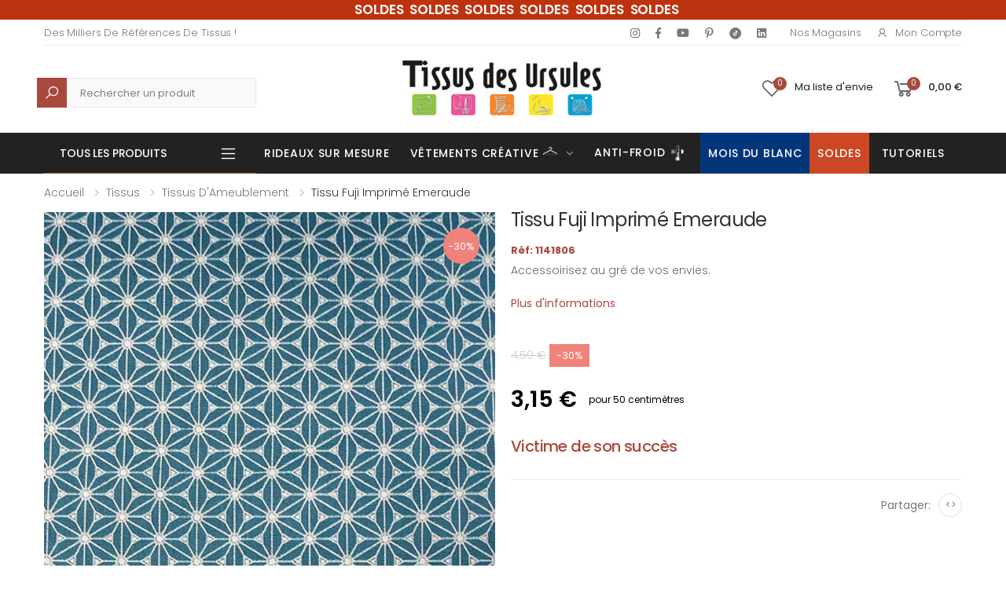

--- FILE ---
content_type: text/html; charset=UTF-8
request_url: https://www.tissusdesursules.fr/1141806-tissu-fuji-imprime-emeraude.html
body_size: 30860
content:
<!DOCTYPE html>
<html lang="fr">


<head>

		<script>
		window.dataLayer = window.dataLayer || [];
		window.dataLayer.push({
		 'event': 'view_item',
		 'product_id': 1141806,
		 'product_name': "Tissu Fuji Imprimé Emeraude"
		});
		</script>
		
<script>(function(w,d,s,l,i){w[l]=w[l]||[];w[l].push({'gtm.start':
new Date().getTime(),event:'gtm.js'});var f=d.getElementsByTagName(s)[0],
j=d.createElement(s),dl=l!='dataLayer'?'&l='+l:'';j.async=true;j.src=
'https://www.googletagmanager.com/gtm.js?id='+i+dl;f.parentNode.insertBefore(j,f);
})(window,document,'script','dataLayer','GTM-T3QS89N');</script>
<!-- End Google Tag Manager -->

    <meta charset="UTF-8">
    <meta http-equiv="X-UA-Compatible" content="IE=edge">
    <meta name="viewport" content="width=device-width, initial-scale=1, shrink-to-fit=no">
    <title>Tissu Fuji Imprimé Emeraude - Tissus des Ursules</title>
    <meta name="keywords" content="HTML5 Template">

	    <meta name="description" content="Tissu Fuji Imprimé Emeraude. Accessoirisez au gré de vos envies. ">
    <meta name="author" content="Tissus Des Ursules">
    <!-- Favicon -->
	<link rel="shortcut icon" type="image/x-icon" href="/img/favicon.ico?1665041642">
    <!--<link rel="apple-touch-icon" sizes="180x180" href="/assets/images/icons/apple-touch-icon.png">
    <link rel="icon" type="image/png" sizes="32x32" href="/assets/images/icons/favicon-32x32.png">
    <link rel="icon" type="image/png" sizes="16x16" href="/assets/images/icons/favicon-16x16.png">
    <link rel="manifest" href="/assets/images/icons/site.webmanifest">
    <link rel="mask-icon" href="/assets/images/icons/safari-pinned-tab.svg" color="#666666">
    <link rel="shortcut icon" href="/assets/images/icons/favicon.ico">-->
    <meta name="apple-mobile-web-app-title" content="Tissus Des Ursules">
    <meta name="application-name" content="Tissus Des Ursules">
    <meta name="msapplication-TileColor" content="#cc9966">
    <meta name="msapplication-config" content="/assets/images/icons/browserconfig.xml">
    <meta name="theme-color" content="#ffffff">
    <link rel="stylesheet" href="/assets/vendor/line-awesome/line-awesome/line-awesome/css/line-awesome.min.css">
    <!-- Plugins CSS File -->
    <link rel="stylesheet" href="/assets/css/bootstrap.min.css">
    <link rel="stylesheet" href="/assets/css/plugins/owl-carousel/owl.carousel.css">
    <link rel="stylesheet" href="/assets/css/plugins/magnific-popup/magnific-popup.css">
    <link rel="stylesheet" href="/assets/css/plugins/jquery.countdown.css">
    <!-- Main CSS File -->
    <link rel="stylesheet" href="/assets/css/style.css">
    <link rel="stylesheet" href="/assets/css/skins/skin.css">
    <link rel="stylesheet" href="/assets/css/demos/demo.css">
	<link rel="stylesheet" href="/assets/css/plugins/nouislider/nouislider.css">

		<link rel="canonical" href="https://www.tissusdesursules.fr/1141806-tissu-fuji-imprime-emeraude.html" />


		<style>

		@media (max-width: 991px) {
			.no-mobile {
				display:none;
			}
			
			.zoomContainer {
				display: none;
			}
		}
		@media (min-width: 768px) {
			.code-mobile-header{
				display:none
			}
		}
	</style>
	
	<script src='https://www.google.com/recaptcha/api.js'></script>
    
	<script type="application/ld+json">
	{
		"@context":"http:\/\/schema.org",
		"@type":"WebSite",
		"url":"https:\/\/www.tissusdesursules.fr\/",
		"name":"Tissus des Ursules"
	}
	</script>
	<!--pixel-->
	<script>
	!function(f,b,e,v,n,t,s)
	{if(f.fbq)return;n=f.fbq=function(){n.callMethod?
	n.callMethod.apply(n,arguments):n.queue.push(arguments)};
	if(!f._fbq)f._fbq=n;n.push=n;n.loaded=!0;n.version='2.0';
	n.queue=[];t=b.createElement(e);t.async=!0;
	t.src=v;s=b.getElementsByTagName(e)[0];
	s.parentNode.insertBefore(t,s)}(window, document,'script',
	'https://connect.facebook.net/en_US/fbevents.js');
	fbq('init', '802662063955381');
	fbq('track', 'PageView');
	</script>
	<noscript><img height="1" width="1" style="display:none"
	src="https://www.facebook.com/tr?id=802662063955381&ev=PageView&noscript=1"
	/></noscript>
</head>

<body>
<!-- Google Tag Manager (noscript) -->
<noscript><iframe src="https://www.googletagmanager.com/ns.html?id=GTM-T3QS89N"
height="0" width="0" style="display:none;visibility:hidden"></iframe></noscript>
<!-- End Google Tag Manager (noscript) -->
	    <div class="page-wrapper">
        <header class="header header-6">
						<div class="header-top" style="background-color:#be330f;color: white;">
				<div class="container">
					<div class="header-center">
						<ul class="top-menu top-link-menu d-none d-md-block">
							<li>
								<ul style="margin-left: 35px;">
									<li style="font-weight: 500;font-size: 1.7rem;word-spacing: 0.4rem;text-transform: none;color:#ffffff;font-weight: 600;"><a href='https://www.tissusdesursules.fr/103-soldes'> SOLDES SOLDES SOLDES SOLDES SOLDES SOLDES</a></li>
								</ul>
							</li>
						</ul>
						<ul class="top-menu top-link-menu code-mobile-header">
							<li>
								<ul>
									<li style="font-weight: 500;font-size: 1.5rem;text-transform: none;color:#ffffff;font-weight: 600;"><a href='https://www.tissusdesursules.fr/103-soldes'> SOLDES SOLDES SOLDES SOLDES SOLDES SOLDES</a></li>
								</ul>
							</li>
						</ul>
					</div>
				</div>
			</div>
			            <div class="header-top">
                <div class="container">
                    <div class="header-left">
                        <ul class="top-menu top-link-menu d-none d-md-block">
                            <li>
                                <a href="#">Links</a>
                                <ul>
                                    <li>Des milliers de références de tissus !</li>
                                </ul>
                            </li>
                        </ul><!-- End .top-menu -->
                    </div><!-- End .header-left -->
					
					<style>
						@media screen and (max-width: 575px) {
							.avert {
								margin-left: 0px;
							}
						}
					</style>

					
                    <div class="header-right header-dropdown">
                        <div class="social-icons social-icons-color ">
                            <a href="https://www.instagram.com/tissusdesursules/" target="_blank" class="social-icon social-instagram" title="Instagram" target="_blank"><i class="icon-instagram"></i></a>
                            <a href="https://www.facebook.com/tissusdesursules/" target="_blank" class="social-icon social-facebook" title="Facebook" target="_blank"><i class="icon-facebook-f"></i></a>
                            <a href="https://www.youtube.com/channel/UCS6GgUypgqzJxOsilS5JMKQ" class="social-icon social-youtube" title="Youtube" target="_blank"><i class="icon-youtube"></i></a>
                            <a href="https://www.pinterest.fr/Tissusdesursules/" target="_blank" class="social-icon social-pinterest" title="Pinterest" target="_blank"><i class="icon-pinterest-p"></i></a>
							<a href="https://www.tiktok.com/@tissusdesursules" target="blank" class="social-icon social-tiktok" title="Tiktok"><img loading="lazy" title="Tiktok" alt="Tiktok" style="margin-bottom: -2px;" src="/assets/img/home/tiktok.png"> </a>
                            <a href="https://fr.linkedin.com/company/tissus-des-ursules" target="_blank" class="social-icon social-linkedin" title="Linkedin" target="_blank"><i class="icon-linkedin"></i></a>
                            <!-- <a href="https://twitter.com/lamaisondursule" target="blank" class="social-icon social-twitter" title="Twitter" target="_blank"><i class="icon-twitter"></i></a> -->
                        </div><!-- End .soial-icons -->
                        <ul class="top-menu top-link-menu">
                            <li>
                                <a href="#">Liens pratiques</a>
                                <ul>
                                    <li><a href="/magasins">Nos Magasins</a></li>
                                    <li><a href="#signin-modal" data-toggle="modal"><i class="icon-user"></i>Mon compte</a></li>
                                </ul>
                            </li>
                        </ul><!-- End .top-menu -->

                    </div><!-- End .header-right -->
                </div>
            </div>
            <div class="header-middle">
                <div class="container">
                    <div class="header-left">
                        <div class="header-search header-search-extended header-search-visible d-none d-lg-block">
                            <a href="#" class="search-toggle" role="button"><i class="icon-search"></i></a>
							<style> 
								.header-search-wrapper #query::placeholder{
									color: grey !important;
								}
								.header-search-wrapper #query {
									background-color: #f9f9f9 !important;
									margin-left: 16px !important;
									border: 1px solid #ebebeb !important;
									height: 38px;
									margin: 0 0 0 16px !important;
								}
								.header-search-wrapper .btn .icon-search{
									background-color: #a9493d !important;
									padding: 8.75px !important;
									color: white !important;
									font-size: 2rem;
								}
							</style>
							<form action="/search.html" method="post" style="height: 38px; margin-top: 10px;">
                                <div class="header-search-wrapper search-wrapper-wide">
                                    <label for="q" class="sr-only">Recherche</label>
                                    <button class="btn btn-primary" type="submit" style="height: 40px;"><i class="icon-search"></i></button>
                                    <input type="search" class="form-control" name="query" id="query" title="Rechercher un produit" placeholder="Rechercher un produit" required value="">
                                </div><!-- End .header-search-wrapper -->
                            </form>
                        </div><!-- End .header-search -->
                    </div>
                    <div class="header-center">
                        <a href="/" class="logo">
                            <img loading="lazy" src="/assets/images/logo.jpg" alt="Tissus des Ursules" title="Tissus des Ursules" width="300" height="79">
                        </a>
                    </div><!-- End .header-left -->

                    <div class="header-right">
                    
                        <a href="#signin-modal" data-toggle="modal" class="account-link-mobile">
                            <i class="icon-user"></i>
                            <span class="account-txt-mobile">Mon compte</span>
                        </a>

                        <a href="#signin-modal" data-toggle="modal" class="wishlist-link">
                            <i class="icon-heart-o"></i>
                            <span class="wishlist-count">0</span>
                            <span class="wishlist-txt no-mobile">Ma liste d'envie</span>
                        </a>

                        <div class="dropdown cart-dropdown">
															<a href="/cart" class="dropdown-toggle" >
									<i class="icon-shopping-cart"></i>
									<span class="cart-count">0</span>
									<span class="cart-txt no-mobile cart-total-price-display">0,00 €</span>
								</a>
								                        </div><!-- End .cart-dropdown -->

                        
                    </div>
                </div><!-- End .container -->
            </div><!-- End .header-middle -->

            <!-- <div class="page-wrapper"> -->
				<div id="mobile-menu-search"  class="sticky-wrapper">
					<div class="header-bottom sticky-header">
						<div class="container">
							<div class="header-left">
							<style>
								@media screen and (max-width: 991px) {
									.header-left .category-dropdown{
										display: none;
									}
								}
								.header-bottom .menu > .megamenu-surmesure > a::before {
									background: linear-gradient(to right, blue 33.3%, white 33.3% 66.6%, red 66.6%);
								}

								</style>

                        
																									<div class="dropdown category-dropdown">
                            <a href="#" class="dropdown-toggle" style="color:#fff" role="button" data-toggle="dropdown" aria-haspopup="true" aria-expanded="false" data-display="static" title="Tous les produits">
                                Tous les produits
                            </a>
                            <div class="dropdown-menu">
                                <nav class="side-nav"><ul class="menu-vertical sf-arrows">
                                    <li class="megamenu-container">
                                        <a class="sf-with-ul text-dark" href="/652-abc-du-tissu">
                                            <img src="/assets/img/menu/abc.png" alt="ABC" title="ABC" style="display:inline; padding-right:8px" /> ABC Tissus</a>
                                        <div class="megamenu">
                                            <div class="row ">
                                                <div class="col-md-12">
                                                    <div class="menu-col">
                                                        <div class="row"><div class="col-md-2">
																					<div class="menu-title"><a href="#">A - D</a></div>
																						<ul><li><a href="/653-bachette" style="padding:0">Bachette</a><li><li><a href="/654-bambou" style="padding:0">Bambou</a><li><li><a href="/655-bengaline" style="padding:0">Bengaline</a><li><li><a href="/656-black-out" style="padding:0">Black out</a><li><li><a href="/1066-blockprint" style="padding:0">Blockprint</a><li><li><a href="/657-bord-cote" style="padding:0">Bord cote</a><li><li><a href="/658-bouclette" style="padding:0">Bouclette</a><li><li><a href="/659-brise-bise" style="padding:0">Brise bise</a><li><li><a href="/660-broderie" style="padding:0">Broderie</a><li><li><a href="/661-bubble-minky" style="padding:0">Bubble Minky</a><li><li><a href="/662-burlington" style="padding:0">Burlington</a><li><li><a href="/663-carreaux" style="padding:0">Carreaux</a><li><li><a href="/664-chambrai" style="padding:0">Chambrai</a><li><li><a href="/665-chanvre" style="padding:0">Chanvre</a><li><li><a href="/666-chintz" style="padding:0">Chintz</a><li><li><a href="/667-coton-imprime" style="padding:0">Coton imprimé</a><li><li><a href="/668-coton-lourd" style="padding:0">Coton lourd</a><li><li><a href="/669-crepe" style="padding:0">Crêpe</a><li><li><a href="/670-cretonne" style="padding:0">Cretonne</a><li><li><a href="/910-cupro" style="padding:0">Cupro</a><li><li><a href="/671-dentelle" style="padding:0">Dentelle</a><li><li><a href="/672-double-gaze" style="padding:0">Double gaze</a><li></ul></div><div class="col-md-2">
																					<div class="menu-title"><a href="#">D - M</a></div>
																						<ul><li><a href="/673-doublure" style="padding:0">Doublure</a><li><li><a href="/674-ecossais" style="padding:0">Ecossais</a><li><li><a href="/675-enduit" style="padding:0">Enduit</a><li><li><a href="/676-entoilage" style="padding:0">Entoilage</a><li><li><a href="/677-eponge" style="padding:0">Eponge</a><li><li><a href="/678-etamine" style="padding:0">Etamine</a><li><li><a href="/679-fausse-fourrure" style="padding:0">Fausse fourrure</a><li><li><a href="/680-filet-mesh" style="padding:0">Filet mesh</a><li><li><a href="/909-french-terry" style="padding:0">French Terry</a><li><li><a href="/681-gabardine" style="padding:0">Gabardine</a><li><li><a href="/682-jacquard" style="padding:0">Jacquard</a><li><li><a href="/683-jean" style="padding:0">Jean</a><li><li><a href="/684-jersey" style="padding:0">Jersey</a><li><li><a href="/685-jogging" style="padding:0">Jogging</a><li><li><a href="/686-lainage" style="padding:0">Lainage</a><li><li><a href="/687-laine-bouillie" style="padding:0">Laine bouillie</a><li><li><a href="/994-licence" style="padding:0">Licence</a><li><li><a href="/688-liege" style="padding:0">Liège</a><li><li><a href="/689-lin" style="padding:0">Lin</a><li><li><a href="/690-lyocell" style="padding:0">Lyocell</a><li><li><a href="/1067-maillot-de-bain" style="padding:0">Maillot de bain</a><li><li><a href="/691-manteau" style="padding:0">Manteau</a><li></ul></div><div class="col-md-2">
																					<div class="menu-title"><a href="#">M - R</a></div>
																						<ul><li><a href="/692-matelasse" style="padding:0">Matelassé</a><li><li><a href="/693-milano" style="padding:0">Milano</a><li><li><a href="/694-modulable" style="padding:0">Modulable</a><li><li><a href="/695-molleton" style="padding:0">Molleton</a><li><li><a href="/696-mousse" style="padding:0">Mousse</a><li><li><a href="/697-mousseline" style="padding:0">Mousseline</a><li><li><a href="/698-moustiquaire" style="padding:0">Moustiquaire</a><li><li><a href="/699-nappage" style="padding:0">Nappage</a><li><li><a href="/700-natte-demi-natte" style="padding:0">Natte-Demi natté</a><li><li><a href="/701-nicky-velours" style="padding:0">Nicky velours</a><li><li><a href="/702-nid-d-abeille" style="padding:0">Nid d'abeille</a><li><li><a href="/703-nylon" style="padding:0">Nylon</a><li><li><a href="/704-obscurcissant" style="padding:0">Obscurcissant</a><li><li><a href="/705-occultant" style="padding:0">Occultant</a><li><li><a href="/706-ouate" style="padding:0">Ouate</a><li><li><a href="/707-panne-de-velours" style="padding:0">Panne de velours</a><li><li><a href="/708-percale" style="padding:0">Percale</a><li><li><a href="/709-pique-de-coton" style="padding:0">Piqué de coton</a><li><li><a href="/710-plisse" style="padding:0">Plissé</a><li><li><a href="/711-plumetis" style="padding:0">Plumetis</a><li><li><a href="/712-polaire" style="padding:0">Polaire</a><li><li><a href="/713-popeline" style="padding:0">Popeline</a><li></ul></div><div class="col-md-2">
																					<div class="menu-title"><a href="#">P - V</a></div>
																						<ul><li><a href="/714-pul" style="padding:0">PUL</a><li><li><a href="/1117-rayonne" style="padding:0">Rayonne</a><li><li><a href="/715-resille" style="padding:0">Résille</a><li><li><a href="/716-satin" style="padding:0">Satin</a><li><li><a href="/717-seersucker" style="padding:0">Seersucker</a><li><li><a href="/718-sequin" style="padding:0">Sequin</a><li><li><a href="/719-serge" style="padding:0">Serge</a><li><li><a href="/720-simili" style="padding:0">Simili</a><li><li><a href="/721-soft-shell" style="padding:0">Soft shell</a><li><li><a href="/1021-soie" style="padding:0">Soie</a><li><li><a href="/722-suedine" style="padding:0">Suédine</a><li><li><a href="/723-sweat" style="padding:0">Sweat</a><li><li><a href="/724-thermique" style="padding:0">Thermique</a><li><li><a href="/908-toile" style="padding:0">Toile</a><li><li><a href="/725-toile-ciree" style="padding:0">Toile cirée</a><li><li><a href="/726-toile-de-jute" style="padding:0">Toile de jute</a><li><li><a href="/727-toile-exterieur" style="padding:0">Toile extérieur</a><li><li><a href="/728-toile-tablier" style="padding:0">Toile tablier</a><li><li><a href="/729-toile-transat" style="padding:0">Toile transat</a><li><li><a href="/730-tricot" style="padding:0">Tricot</a><li><li><a href="/731-tulle" style="padding:0">Tulle</a><li><li><a href="/732-tweed" style="padding:0">Tweed</a><li></ul></div><div class="col-md-2">
																					<div class="menu-title"><a href="#">V - Z</a></div>
																						<ul><li><a href="/733-velours" style="padding:0">Velours</a><li><li><a href="/922-vichy" style="padding:0">Vichy</a><li><li><a href="/734-viscose" style="padding:0">Viscose</a><li><li><a href="/735-vlieseline" style="padding:0">Vlieseline</a><li><li><a href="/736-voilage" style="padding:0">Voilage</a><li><li><a href="/737-voile-de-coton" style="padding:0">Voile de coton</a><li><li><a href="/738-wax" style="padding:0">Wax</a><li><li><a href="/739-zorb" style="padding:0">Zorb</a><li></ul></div>
                                                        </div>
                                                    </div>
                                                </div>
		
                                            </div>
                                        </div>
                                    </li>


                                    <li class="megamenu-container">
                                        <a class="sf-with-ul text-dark" href="/12-tissus-d-ameublement">
                                            <img src="/assets/img/menu/ameublement.png" alt="Ameublement" title="Ameublement" style="display:inline; padding-right:8px" /> Tissus d'ameublement</a>

                                        <div class="megamenu">
                                            <div class="row ">
                                                <div class="col-md-12">
                                                    <div class="menu-col">
                                                        <div class="row"><div class="col-md-3"><div class="menu-title"><a href="/12-tissus-d-ameublement" style="padding:0; ">Voir tous les produits</a></div><ul></ul><div class="menu-title"><a href="/15-tissus-voilage" style="padding:0; ">Voilage</a></div><ul><li><a href="/23-tissu-voilage-brode" style="padding:0">Brodé</a></li><li><a href="/21-tissu-voilage-uni" style="padding:0">Uni</a></li><li><a href="/22-tissu-voilage-imprime" style="padding:0">Imprimé</a></li><li><a href="/24-tissu-voilage-jacquard" style="padding:0">Jacquard</a></li><li><a href="/25-tissu-voilage-non-feu" style="padding:0">Non feu</a></li></ul><div class="menu-title"><a href="/125-coupons-ameublement" style="padding:0; ">Coupons</a></div><ul></ul><div class="menu-title"><a href="/322-tissu-pour-creations-zero-dechet" style="padding:0; ">Zéro déchet</a></div><ul></ul><div class="menu-title"><a href="/469-tissus-d-ameublement-bio" style="padding:0; ">Bio</a></div><ul></ul></div><div class="col-md-3"><div class="menu-title"><a href="/18-ameublement-uni" style="padding:0; ">Uni</a></div><ul><li><a href="/53-tissu-uni-coton-majoritaire" style="padding:0">Coton Majoritaire</a></li><li><a href="/997-tissus-bouclette" style="padding:0">Bouclette</a></li><li><a href="/101-tissu-en-lin" style="padding:0">Lin</a></li><li><a href="/54-tissu-uni-polyester-majoritaire" style="padding:0">Polyester Majoritaire</a></li><li><a href="/55-tissu-simili-uni" style="padding:0">Simili</a></li><li><a href="/56-tissu-velours" style="padding:0">Velours</a></li></ul><div class="menu-title"><a href="/395-tissus-bebes-enfants-puericulture-pour-d-ameublement" style="padding:0; ">Bébés & Enfants, Puériculture</a></div><ul><li><a href="/396-tissus-coton-uni-ameublement-pour-bebes-et-enfants" style="padding:0">Coton Uni</a></li><li><a href="/397-tissus-d-ameublement-fantaisies-pour-bebes-et-enfants" style="padding:0">Fantaisies</a></li><li><a href="/398-tissus-double-gaze-ameublement-pour-bebes-et-enfants" style="padding:0">Double Gaze</a></li><li><a href="/399-matieres-extensibles-ameublement-puericultures" style="padding:0">Matières Extensibles</a></li><li><a href="/400-tissus-eponge-nid-d-abeille-ameublement-pour-bebes-et-enfants" style="padding:0">Éponge & Nid d'Abeille</a></li><li><a href="/401-tissus-polaire-tout-doux-ameublement-pour-bebes-et-enfants" style="padding:0">Polaire & Tout-doux</a></li><li><a href="/402-tissus-matelasse-ameublement-pour-bebes-et-enfants" style="padding:0">Matelassé</a></li><li><a href="/403-tissus-technique-d-ameublement-pour-bebes-et-enfants" style="padding:0">Technique</a></li><li><a href="/404-tissus-bebe-bio" style="padding:0">Bio</a></li></ul></div><div class="col-md-3"><div class="menu-title"><a href="/19-ameublement-fantaisie" style="padding:0; ">Fantaisies</a></div><ul><li><a href="/58-tissu-imprime" style="padding:0">Imprimé</a></li><li><a href="/57-tissu-jacquard" style="padding:0">Jacquard</a></li><li><a href="/60-tissu-simili-fantaisie" style="padding:0">Simili Fantaisie</a></li><li><a href="/59-tissu-tisse-teint" style="padding:0">Tissé Teint</a></li><li><a href="/123-tissus-velours-fantaisie" style="padding:0">Velours</a></li></ul><div class="menu-title"><a href="/394-tissu-festif-ameublement" style="padding:0; ">Festif</a></div><ul></ul></div><div class="col-md-3"><div class="menu-title"><a href="/20-ameublement-technique" style="padding:0; ">Technique</a></div><ul><li><a href="/98-tissu-pour-doublures" style="padding:0">Doublure</a></li><li><a href="/63-tissu-enduit" style="padding:0">Enduit</a></li><li><a href="/1169-tissu-impermeable-ameublement" style="padding:0">Imperméable</a></li><li><a href="/66-tissu-pour-nappage" style="padding:0">Nappage</a></li><li><a href="/62-tissu-non-feu" style="padding:0">Non feu</a></li><li><a href="/61-tissu-occultant-obscurcissant" style="padding:0">Occultant / Obscurcissant</a></li><li><a href="/65-tissus-pour-siege" style="padding:0">Siège</a></li><li><a href="/64-toile-exterieure" style="padding:0">Toile Extérieure</a></li><li><a href="/129-toile-ciree" style="padding:0">Toile cirée</a></li><li><a href="/1182-thermique" style="padding:0">Thermique</a></li></ul><div class="menu-title"><a href="/content/136-rayon-de-tringles" style="padding:0; ">Tringle à rideaux</a></div><ul></ul></div><div class="col-md-3"><div class="menu-title"><a href="/17-vitrage-et-stores" style="padding:0; ">Vitrage</a></div><ul><li><a href="/41-brise-bise" style="padding:0">Brise-bise</a></li><li><a href="/42-modulable" style="padding:0">Modulable</a></li></ul></div>
                                                        </div>
                                                    </div>
                                                </div>
                                            </div>
                                        </div>
                                    </li><li class="megamenu-container">
                                        <a class="sf-with-ul text-dark" href="/16-tissus-d-habillement">
                                            <img src="/assets/img/menu/habillement.png" alt="Habillement" title="Habillement" style="display:inline; padding-right:8px" /> Tissus d'habillement</a>

                                        <div class="megamenu">
                                            <div class="row ">
                                                <div class="col-md-12">
                                                    <div class="menu-col">
                                                        <div class="row"><div class="col-md-3"><div class="menu-title"><a href="/16-tissus-d-habillement" style="padding:0; ">Voir tous les produits</a></div><ul></ul><div class="menu-title"><a href="/354-essentiels" style="padding:0; ">Essentiels</a></div><ul><li><a href="/357-tissu-habillement-satin-doublure" style="padding:0">Satin & Doublure</a></li><li><a href="/358-tissu-eponge-double-gaze-nid-d-abeille" style="padding:0">Eponge, Double Gaze & Nid d'Abeille</a></li><li><a href="/359-tissus-matieres-naturelles-essentielles" style="padding:0">Matières Naturelles Essentielles</a></li><li><a href="/360-tissu-jeans-gabardine" style="padding:0">Jeans & Gabardine</a></li><li><a href="/361-tissu-matieres-souples" style="padding:0">Matières Souples</a></li><li><a href="/362-tissu-matieres-extensibles-essentielles" style="padding:0">Matières Extensibles Essentielles</a></li><li><a href="/363-tissu-dentelle-tulle-voile" style="padding:0">Dentelle, Tulle & Voile</a></li><li><a href="/382-tissu-lainage-velours-fourrure" style="padding:0">Lainage, Velours & Fourrure</a></li><li><a href="/383-tissu-polaire-feutrine-tout-doux" style="padding:0">Polaire, Feutrine & Tout-doux</a></li><li><a href="/384-tissu-habillement-simili-suedine" style="padding:0">Simili & Suédine</a></li><li><a href="/84-matelasse-uni-basique" style="padding:0">Matelassé uni (basique)</a></li></ul><div class="menu-title"><a href="/356-coupons-habillement" style="padding:0; ">Coupons</a></div><ul></ul></div><div class="col-md-3"><div class="menu-title"><a href="/355-fantaisie" style="padding:0; ">Fantaisie</a></div><ul><li><a href="/370-tissus-fantaisie-matieres-fluides" style="padding:0">Matières Fluides</a></li><li><a href="/364-tissu-fantaisie-popeline" style="padding:0">Popeline</a></li><li><a href="/365-tissu-cotonnade-imprimee" style="padding:0">Cotonnade Imprimée</a></li><li><a href="/366-tissus-wax-madras" style="padding:0">Wax & Madras</a></li><li><a href="/367-tissu-fantaisie-matieres-naturelles" style="padding:0">Matières Naturelles</a></li><li><a href="/368-tissus-jeans" style="padding:0">Jeans</a></li><li><a href="/369-tissus-fantaisie-matieres-extensibles" style="padding:0">Fantaisie Matières Extensibles</a></li><li><a href="/385-tissus-fantaisie-dentelle-sequin-brode" style="padding:0">Dentelle, Sequin & Brodé</a></li><li><a href="/386-tissus-fantaisie-fourrure-lainage-velours" style="padding:0">Fourrure, Lainage & Velours</a></li><li><a href="/387-tissus-polaire-tout-doux-habilement" style="padding:0">Polaire & Tout-doux</a></li><li><a href="/95-matelasse-fantaisie" style="padding:0">Matelassé (fantaisie)</a></li><li><a href="/140-jacquard-fantaisie" style="padding:0">Jacquard (fantaisie)</a></li></ul><div class="menu-title"><a href="/341-tissus-d-habillement-bio" style="padding:0; ">Bio</a></div><ul></ul></div><div class="col-md-3"><div class="menu-title"><a href="/124-habillement-technique" style="padding:0; ">Technique</a></div><ul><li><a href="/69-tissus-techniques-doublures" style="padding:0">Doublure</a></li><li><a href="/143-entoilage-vlieseline" style="padding:0">Entoilage (Vlieseline ®,...)</a></li><li><a href="/1170-tissu-impermeable-habillement" style="padding:0">Imperméable</a></li><li><a href="/144-molleton" style="padding:0">Molleton</a></li><li><a href="/145-toile-a-beurre" style="padding:0">Toile à beurre</a></li><li><a href="/146-toile-a-broder" style="padding:0">Toile à broder</a></li><li><a href="/148-toile-tire-fil" style="padding:0">Toile tire fil</a></li><li><a href="/147-papier-a-patron" style="padding:0">Papier à patron</a></li></ul><div class="menu-title"><a href="/157-festif-habillement" style="padding:0; ">Festif</a></div><ul><li><a href="/378-tissu-pour-mariage" style="padding:0">Mariage</a></li><li><a href="/379-tissus-sport-danse" style="padding:0">Sport & Danse</a></li><li><a href="/380-tissus-pour-soiree-cocktail" style="padding:0">Soirée & Cocktail</a></li><li><a href="/381-tissus-pour-deguisement" style="padding:0">Déguisement</a></li></ul></div><div class="col-md-3"><div class="menu-title"><a href="/336-tissus-bebes-enfants-puericulture-pour-l-habillement" style="padding:0; ">Bébés & Enfants, Puériculture</a></div><ul><li><a href="/371-tissus-puericulture-habillement-coton-uni" style="padding:0">Coton Uni</a></li><li><a href="/372-tissus-d-habillement-fantaisies" style="padding:0">Fantaisies</a></li><li><a href="/373-tissus-puericulture-habillement-double-gaze" style="padding:0">Double Gaze</a></li><li><a href="/374-tissus-puericulture-habillement-matieres-extensibles" style="padding:0">Matières Extensibles</a></li><li><a href="/375-tissus-puericulture-habillement-eponge-nid-d-abeille" style="padding:0">Éponge & Nid d'Abeille</a></li><li><a href="/376-tissus-polaire-tout-doux-bebe" style="padding:0">Polaire & Tout-doux</a></li><li><a href="/377-tissus-puericulture-matelasse-habillement" style="padding:0">Matelassé</a></li><li><a href="/388-tissus-puericulture-technique-d-habillement" style="padding:0">Technique</a></li><li><a href="/389-tissus-d-habillement-bebe-bio" style="padding:0">Bio</a></li></ul></div>
                                                        </div>
                                                    </div>
                                                </div>
                                            </div>
                                        </div>
                                    </li> <li class="megamenu-container">
                                        <a class="sf-with-ul text-dark" href="/624-tissus-enfant">
                                            <img src="/assets/img/menu/enfants.png" alt="Enfants" title="Enfants" style="display:inline; padding-right:8px" /> Tissus enfants</a>

                                        <div class="megamenu">
                                            <div class="row ">
                                                <div class="col-md-12">
                                                    <div class="menu-col">
                                                        <div class="row"><div class="col-md-4"><div class="menu-title"><a href="/624-tissus-enfant" style="">Voir Tous Les Produits</a></div><div class="menu-title"><a href="633-bio" style="">Bio</a></div><div class="menu-title"><a href="625-coton-uni" style="">Coton uni</a></div><div class="menu-title"><a href="627-double-gaze" style="">Double gaze</a></div><div class="menu-title"><a href="629-eponge-nid-d-abeille" style="">Éponge & Nid d'Abeille</a></div><div class="menu-title"><a href="626-fantaisies" style="">Fantaisies</a></div><div class="menu-title"><a href="631-matelasse" style="">Matelassé</a></div><div class="menu-title"><a href="628-matieres-extensibles" style="">Matières extensibles</a></div><div class="menu-title"><a href="630-polaire-tout-doux-bebe" style="">Polaire & Tout-doux bébé</a></div><div class="menu-title"><a href="632-technique" style="">Technique</a></div></div>
                                        </div>
                                        </div>
                                        </div>
                                        </div>
                                        </div>
                                    </li><li class="megamenu-container"><a class="sf-with-ul text-dark" href="/1215-vetements-creative"><img src="/assets/img/menu/creative_cintre.png" alt="Vêtements créative" title="Vêtements créative" style="display:inline; padding-right:8px" />Vêtements Créative<p style="display: inline;color: #a9493d;padding-left: 20px;font-weight: 500;">NEW</p></a>
										<div class="megamenu" style="display: none;">
                                            <div class="row ">
                                                <div class="col-md-12">
                                                    <div class="menu-col">
                                                        <div class="row">
															<div class="col-md-3">
																<div class="menu-title"><a href="/1216-les-vetements" style="">Les vêtements</a>
																</div>
																<ul>
																	<li><a href="/1218-gilet-berger" style="padding:0">Gilet berger</a></li><li></li>
																	<li><a href="/1219-manteau-bouclette" style="padding:0">Veste courte</a></li><li></li>
																	<li><a href="/1220-gilet-fourrure" style="padding:0">Gilet fourrure</a></li><li></li>
																	<li><a href="/1221-blouse" style="padding:0">Blouse</a></li><li></li>
																</ul>
															</div>
															<div class="col-md-3">
																<div class="menu-title"><a href="1217-les-tissus" style="">Les tissus</a>
																</div>
																<ul>
																	<li><a href="/1222-bouclette" style="padding:0">Bouclette</a></li><li></li>
																	<li><a href="/1223-caban" style="padding:0">Caban</a></li><li></li>
																	<li><a href="/1224-crepe-satin" style="padding:0">Crêpe satin</a></li><li></li>
																	<li><a href="/1225-fausse-fourrure" style="padding:0">Fausse fourrure</a></li>
																	<li><a href="/1226-jersey-scuba" style="padding:0">Jersey Scuba</a></li>
																	<li><a href="/1227-mouton" style="padding:0">Mouton</a></li>
																	<li><a href="/1228-serge-fluide" style="padding:0">Sergé fluide</a></li>
																	<li><a href="/1229-velours-cotele" style="padding:0">Velours côtelé</a></li>
																	<li><a href="/1230-viscose-imprimee" style="padding:0">Viscose imprimée</a></li>
																</ul>
															</div>
															<div class="col-md-6"><img loading="lazy" src="/assets/img/menu/creative_menu.jpg" alt="La Maison" title="La Maison" style="max-width: 325px;">
															</div>
															<div class="col-md-3">
															</div>
															<div class="col-md-3">
															</div>
                                        				</div>
                                        			</div>
                                        		</div>
                                        	</div>
                                        </div>
									</li><li class="megamenu-container">
                                        <a class="sf-with-ul text-dark" href="/254-la-maison">
                                            <img src="/assets/img/menu/maison.png" alt="Maison" title="Maison" style="display:inline; padding-right:8px" /> Linge de maison & Rideaux</a>

                                        <div class="megamenu">
                                            <div class="row ">
                                                <div class="col-md-12">
                                                    <div class="menu-col">
                                                        <div class="row"><div class="col-md-3"><div class="menu-title"><a href="/254-la-maison" style="padding:0; ">Voir tous les produits</a></div><ul></ul><div class="menu-title"><a href="/259-cuisine" style="padding:0; ">Cuisine</a></div><ul><li><a href="/289-galette-de-chaise" style="padding:0">Galette de chaise</a></li><li><a href="/291-gant-manique" style="padding:0">Gant / Manique</a></li><li><a href="/292-nappe" style="padding:0">Nappe</a></li><li><a href="/287-serviette-de-table" style="padding:0">Serviette de table</a></li><li><a href="/296-set-de-table" style="padding:0">Set de table</a></li><li><a href="/288-tablier" style="padding:0">Tablier</a></li><li><a href="/294-torchon-essuie-main" style="padding:0">Torchon / Essuie-main</a></li></ul></div><div class="col-md-3"><div class="menu-title"><a href="/257-la-chambre" style="padding:0; ">La Chambre</a></div><ul><li><a href="/268-boutis-couvre-lit" style="padding:0">Boutis / Couvre-lit</a></li><li><a href="/278-couverture" style="padding:0">Couverture</a></li><li><a href="/272-couette" style="padding:0">Couette</a></li><li><a href="/273-oreiller" style="padding:0">Oreiller</a></li><li><a href="/276-plaid-chambre" style="padding:0">Plaid Chambre</a></li><li><a href="/269-protection-literie" style="padding:0">Protection Literie</a></li><li><a href="/271-linge-de-lit-fantaisie" style="padding:0">Linge de lit fantaisie</a></li><li><a href="/270-linge-de-lit-uni" style="padding:0">Linge de lit uni</a></li><li><a href="/275-surmatelas" style="padding:0">Surmatelas</a></li><li><a href="/274-traversin" style="padding:0">Traversin</a></li></ul></div><div class="col-md-3"><div class="menu-title"><a href="/256-rideau" style="padding:0; ">Rideaux</a></div><ul><li><a href="/265-ameublement" style="padding:0">Ameublement</a></li><li><a href="/266-rideau-et-voilage" style="padding:0">Voilage</a></li><li><a href="/267-store" style="padding:0">Store</a></li><li><a href="/521-embrasses-pour-rideaux" style="padding:0">Embrasses</a></li><li><a href="/522-magnets-pour-rideaux" style="padding:0">Magnets</a></li></ul><div class="menu-title"><a href="/content/136-rayon-de-tringles" style="padding:0; ">Tringle à rideaux</a></div><ul></ul><div class="menu-title"><a href="/258-deco" style="padding:0; ">Déco</a></div><ul><li><a href="/284-accessoires-maison" style="padding:0">Accessoires Maison</a></li><li><a href="/283-coussin-housse-de-coussin-bas-de-porte" style="padding:0">Coussin / Housse de coussin / Bas de porte</a></li><li><a href="/281-galette-de-chaise-deco" style="padding:0">Galette de chaise déco</a></li><li><a href="/285-decoration-d-exterieur" style="padding:0">Décoration d'extérieur</a></li><li><a href="/279-plaid-deco" style="padding:0">Plaid Déco</a></li><li><a href="/282-tapis" style="padding:0">Tapis</a></li></ul></div><div class="col-md-3"><div class="menu-title"><a href="/255-le-bain" style="padding:0; ">Le Bain</a></div><ul><li><a href="/264-chaussons" style="padding:0">Chaussons</a></li><li><a href="/262-drap-de-plage-fouta" style="padding:0">Drap de plage / Fouta</a></li><li><a href="/260-linge-de-toilette" style="padding:0">Linge de toilette</a></li><li><a href="/261-peignoir" style="padding:0">Peignoir</a></li><li><a href="/310-poncho" style="padding:0">Poncho</a></li><li><a href="/263-savon" style="padding:0">Savon</a></li></ul></div>
                                                        </div>
                                                    </div>
                                                </div>
                                            </div>
                                        </div>
                                    </li>
                                    <li class="megamenu-container">
                                        <a class="sf-with-ul text-dark" href="/642-coupons">
                                            <img src="/assets/img/menu/coupons.png" alt="Coupons" title="Coupons" style="display:inline; padding-right:8px" /> Coupons</a>
                                        <div class="megamenu">
                                            <div class="row ">
                                                <div class="col-md-12">
                                                    <div class="menu-col">
                                                        <div class="row"><div class="col-md-3"><div class="menu-title"><a href="/642-coupons" style="">Voir Tous Les Produits</a></div><div class="menu-title"><a href="646-bambou" style="">Bambou</a></div><div class="menu-title"><a href="645-cannage" style="">Cannage</a></div><div class="menu-title"><a href="647-coton" style="">Coton</a></div><div class="menu-title"><a href="643-jacquard" style="">Jacquard</a></div><div class="menu-title"><a href="993-liege" style="">Liège</a></div><div class="menu-title"><a href="1006-minky" style="">Minky</a></div><div class="menu-title"><a href="650-ouate" style="">Ouate</a></div><div class="menu-title"><a href="644-simili" style="">Simili</a></div><div class="menu-title"><a href="648-viscose" style="">Viscose</a></div></div><div class="col-md-3"><div class="menu-title"><a href="649-wax" style="">Wax</a></div></div>
                                        </div>
                                        </div>
                                        </div>
                                        </div>
                                        </div>
                                    </li><li class="megamenu-container">
                                        <a href="/176-mercerie" class="text-dark">
                                            <img src="/assets/img/menu/mercerie.png" alt="Mercerie" title="Mercerie" style="display:inline; padding-right:8px" /> Mercerie et loisirs créatifs</a>
										<div class="megamenu">
                                            <div class="row ">
                                                <div class="col-md-12">
                                                    <div class="menu-col">
                                                        <div class="row"><div class="col-md-3"><div class="menu-title"><a href="/176-mercerie" style="padding:0; ">Voir tous les produits</a></div><ul></ul><div class="menu-title"><a href="/740-les-essentiels" style="padding:0; ">Les Essentiels</a></div><ul><li><a href="/180-aiguilles-epingles" style="padding:0">Aiguilles & Épingles</a></li><li><a href="/1135-fer-a-repasser" style="padding:0">Fer à repasser</a></li><li><a href="/188-fils" style="padding:0">Fils</a></li><li><a href="/183-coupe" style="padding:0">Coupe</a></li><li><a href="/754-fermetures-zip-attaches" style="padding:0">Fermetures zip & Attaches</a></li><li><a href="/765-boutons" style="padding:0">Boutons</a></li><li><a href="/772-machines-a-coudre-accessoires" style="padding:0">Machines à coudre & Accessoires</a></li><li><a href="/776-patronnage" style="padding:0">Patronnage</a></li><li><a href="/788-entoilage" style="padding:0">Entoilage</a></li><li><a href="/789-outils-colles" style="padding:0">Outils & Colles</a></li></ul></div><div class="col-md-3"><div class="menu-title"><a href="/792-mercerie-creative-tricot" style="padding:0; ">Mercerie Créative & Tricot</a></div><ul><li><a href="/793-tricot-crochet" style="padding:0">Tricot & Crochet</a></li><li><a href="/794-broderie" style="padding:0">Broderie</a></li><li><a href="/795-accessoire-lingerie" style="padding:0">Accessoire lingerie</a></li><li><a href="/796-ecussons" style="padding:0">Écussons</a></li><li><a href="/797-creation-de-sac-et-ceinture" style="padding:0">Création de sac et ceinture</a></li><li><a href="/798-diy-bijoux" style="padding:0">DIY & Bijoux</a></li><li><a href="/799-outils-colles" style="padding:0">Outils & Colles</a></li><li><a href="/800-coupes" style="padding:0">Coupes</a></li><li><a href="/801-reparation-entretien-textile" style="padding:0">Réparation & Entretien textile</a></li><li><a href="/802-rangements" style="padding:0">Rangements</a></li><li><a href="/803-accessoires-de-mode-idees-cadeaux" style="padding:0">Accessoires de Mode & Idées Cadeaux</a></li></ul><div class="menu-title"><a href="/595-tapissier" style="padding:0; ">Tapissier</a></div><ul></ul></div><div class="col-md-3"><div class="menu-title"><a href="/392-laine" style="padding:0; ">Laine</a></div><ul><li><a href="/406-laines-katia" style="padding:0">Laines KATIA</a></li><li><a href="/407-catalogues-katia" style="padding:0">Catalogues KATIA</a></li><li><a href="/549-laines-dmc" style="padding:0">Laines DMC</a></li><li><a href="/550-catalogue-dmc" style="padding:0">Catalogue DMC</a></li><li><a href="/192-accessoires-tricot" style="padding:0">Accessoires Tricot</a></li></ul><div class="menu-title"><a href="/571-bohin" style="padding:0; ">Bohin</a></div><ul><li><a href="/572-aiguille" style="padding:0">Aiguille</a></li><li><a href="/604-accessoires" style="padding:0">Accessoires</a></li><li><a href="/573-epingle" style="padding:0">Epingle</a></li><li><a href="/575-crayon-craie" style="padding:0">Crayon craie</a></li><li><a href="/574-porte-epingle" style="padding:0">Porte épingle</a></li><li><a href="/576-fer-a-repasser" style="padding:0">Fer à repasser</a></li><li><a href="/603-puericulture" style="padding:0">Puériculture</a></li><li><a href="/577-tricotin" style="padding:0">Tricotin</a></li></ul><div class="menu-title"><a href="/1063-fiskars" style="padding:0; ">FISKARS®</a></div><ul></ul></div><div class="col-md-3"><div class="menu-title"><a href="/1104-patrons-ikatee" style="padding:0; ">Patrons Ikatee</a></div><ul><li><a href="/1105-patrons-bebe" style="padding:0">Patrons bébé</a></li><li><a href="/1106-patrons-enfant" style="padding:0">Patrons enfant</a></li><li><a href="/1107-patrons-femme" style="padding:0">Patrons femme</a></li><li><a href="/1108-patrons-accessoire" style="padding:0">Patrons accessoire</a></li></ul><div class="menu-title"><a href="/167-patrons-burda" style="padding:0; ">Patrons Burda</a></div><ul><li><a href="/782-patrons-bebe" style="padding:0">Patrons bébé</a></li><li><a href="/783-patrons-enfant" style="padding:0">Patrons enfant</a></li><li><a href="/784-patrons-femme" style="padding:0">Patrons femme</a></li><li><a href="/785-patrons-homme" style="padding:0">Patrons homme</a></li><li><a href="/786-patrons-sport" style="padding:0">Patrons sport</a></li><li><a href="/787-patrons-deguisement" style="padding:0">Patrons déguisement</a></li></ul><div class="menu-title"><a href="/1129-patrons-maison-fauve" style="padding:0; ">Patrons Maison Fauve</a></div><ul><li><a href="/1130-patrons-manteaux-et-vestes" style="padding:0">Patrons Manteaux et vestes</a></li><li><a href="/1131-patrons-robes-et-combi" style="padding:0">Patrons Robes et Combi</a></li><li><a href="/1132-patrons-tops-chemises-blouses-et-sweat" style="padding:0">Patrons tops, chemises, blouses et sweat</a></li><li><a href="/1133-patrons-pantalons-et-shorts" style="padding:0">Patrons pantalons et shorts</a></li><li><a href="/1134-patrons-pyjamas" style="padding:0">Patrons Pyjamas</a></li></ul></div>
                                                        </div>
                                                    </div>
                                                </div>
                                            </div>
                                        </div>
                                    </li><li class="megamenu-container">
                                        <a href="/409-rubanerie" class="text-dark">
                                            <img src="/assets/img/menu/rubanerie.png" alt="Rubanerie" title="Rubanerie" style="display:inline; padding-right:8px" /> Rubanerie</a>
										<div class="megamenu">
                                            <div class="row ">
                                                <div class="col-md-12">
                                                    <div class="menu-col">
                                                        <div class="row"><div class="col-md-3"><div class="menu-title"><a href="/410-rubans-classiques" style="padding:0; ">Rubans classiques</a></div><ul><li><a href="/430-satin" style="padding:0">Satin</a></li><li><a href="/457-gros-grain" style="padding:0">Gros grain</a></li><li><a href="/431-voile" style="padding:0">Voile</a></li><li><a href="/432-velours" style="padding:0">Velours</a></li><li><a href="/433-serge" style="padding:0">Sergé</a></li><li><a href="/434-autres-classiques" style="padding:0">Autres classiques</a></li></ul><div class="menu-title"><a href="/413-accessoires-confection" style="padding:0; ">Accessoires confection</a></div><ul></ul><div class="menu-title"><a href="/411-biais-depassants" style="padding:0; ">Biais & dépassants</a></div><ul><li><a href="/435-biais-unis" style="padding:0">Biais unis</a></li><li><a href="/436-biais-imprimes" style="padding:0">Biais imprimés</a></li><li><a href="/437-depassants" style="padding:0">Dépassants</a></li></ul><div class="menu-title"><a href="/429-bobinettes-rubans" style="padding:0; ">Bobinettes rubans</a></div><ul></ul><div class="menu-title"><a href="/422-galons-passementerie" style="padding:0; ">Galons & Passementerie</a></div><ul><li><a href="/443-jacquard" style="padding:0">Jacquard</a></li><li><a href="/444-paillette-perle" style="padding:0">Paillette & Perle</a></li><li><a href="/445-laine-lainage" style="padding:0">Laine & Lainage</a></li><li><a href="/446-simili" style="padding:0">Simili</a></li><li><a href="/447-plume-fourrure" style="padding:0">Plume & Fourrure</a></li><li><a href="/448-chaine-strass" style="padding:0">Chaîne & Strass</a></li><li><a href="/449-clous" style="padding:0">Clous</a></li><li><a href="/450-fleur-sur-tulle" style="padding:0">Fleur sur tulle</a></li><li><a href="/451-autres-galons" style="padding:0">Autres galons</a></li></ul></div><div class="col-md-3"><div class="menu-title"><a href="/412-elastiques" style="padding:0; ">Élastiques</a></div><ul><li><a href="/438-classiques" style="padding:0">Classiques</a></li><li><a href="/439-fantaisies" style="padding:0">Fantaisies</a></li></ul><div class="menu-title"><a href="/414-sangles" style="padding:0; ">Sangles</a></div><ul></ul><div class="menu-title"><a href="/415-tresses" style="padding:0; ">Tresses</a></div><ul></ul><div class="menu-title"><a href="/416-cordons-cordelieres" style="padding:0; ">Cordons & Cordelières</a></div><ul></ul><div class="menu-title"><a href="/418-broderies-dentelles-guipures" style="padding:0; ">Broderies, Dentelles & Guipures</a></div><ul><li><a href="/440-broderies" style="padding:0">Broderies</a></li><li><a href="/441-dentelles" style="padding:0">Dentelles</a></li><li><a href="/442-guipures" style="padding:0">Guipures</a></li></ul></div><div class="col-md-3"><div class="menu-title"><a href="/417-serpentines" style="padding:0; ">Serpentines</a></div><ul></ul><div class="menu-title"><a href="/419-rubans-fantaisies" style="padding:0; ">Rubans fantaisies</a></div><ul></ul><div class="menu-title"><a href="/420-ruches-plisses" style="padding:0; ">Ruchés / Plissés</a></div><ul></ul><div class="menu-title"><a href="/421-thermocollant-couture-magic" style="padding:0; ">Thermocollant - Couture Magic® </a></div><ul></ul><div class="menu-title"><a href="/423-galons-ameublement" style="padding:0; ">Galons ameublement</a></div><ul></ul><div class="menu-title"><a href="/424-franges-pompons" style="padding:0; ">Franges & pompons</a></div><ul></ul><div class="menu-title"><a href="/425-rubans-metallises" style="padding:0; ">Rubans métallisés</a></div><ul></ul><div class="menu-title"><a href="/427-rubans-accrochants" style="padding:0; ">Rubans accrochants</a></div><ul></ul><div class="menu-title"><a href="/428-fronceurs" style="padding:0; ">Fronceurs</a></div><ul></ul></div><div class="col-md-3"><div class="menu-title"><a href="/426-rubans-deco" style="padding:0; ">Rubans déco</a></div><ul><li><a href="/452-laitonne" style="padding:0">Laitonné</a></li><li><a href="/453-guirlandes" style="padding:0">Guirlandes</a></li><li><a href="/454-tulle" style="padding:0">Tulle</a></li><li><a href="/455-adhesif" style="padding:0">Adhésif</a></li><li><a href="/456-autres-rubans-deco" style="padding:0">Autres rubans déco</a></li></ul></div><div class="col-md-3"><div class="menu-title"><a href="/408-eco-responsables-bio" style="padding:0; ">Eco-responsables & Bio</a></div><ul><li><a href="/852-les-bios-gots" style="padding:0">Les Bios & GOTS</a></li><li><a href="/853-les-recycles" style="padding:0">Les recyclés</a></li><li><a href="/854-les-naturels" style="padding:0">Les naturels</a></li></ul></div>
                                                        </div>
                                                    </div>
                                                </div>
                                            </div>
                                        </div>
                                    </li><li class="megamenu-container"><a class="sf-with-ul text-dark" href="/651-tricot-broderie-crochet"><img src="/assets/img/menu/tricot.png" alt="Tricot" title="Tricot" style="display:inline; padding-right:8px" />Tricot/Broderie/Crochet</a>
										<div class="megamenu" style="display: none;">
                                            <div class="row ">
                                                <div class="col-md-12">
                                                    <div class="menu-col">
                                                        <div class="row">
															<div class="col-md-3">
																<div class="menu-title"><a href="/651-tricot-broderie-crochet" style="">Voir Tous Les Produits</a>
																</div>
																<div class="menu-title"><a href="866-broderie" style="">Broderie</a>
																</div>
																<ul>
																	<li><a href="867-fil" style="padding:0">Fils</a></li><li></li>
																	<li><a href="1190-aiguilles" style="padding:0">Aiguilles</a></li><li></li>
																	<li><a href="1191-ciseaux" style="padding:0">Ciseaux</a></li><li></li>
																	<li><a href="1192-toiles" style="padding:0">Toiles</a></li><li></li>
																	<li><a href="1193-kits" style="padding:0">Kits</a></li><li></li>
																	<li><a href="868-accessoires" style="padding:0">Accessoires</a></li>
																</ul>
															</div>
															<div class="col-md-3">
																<div class="menu-title"><a href="869-crochet" style="">Crochets</a>
																</div>
																<ul>
																	<li><a href="1194-laines" style="padding:0">Laines</a></li><li></li>
																	<li><a href="1195-crochets" style="padding:0">Crochets</a></li><li></li>
																	<li><a href="1214-accessoires" style="padding:0">Accessoires</a></li><li></li>
																	<li><a href="872-catalogue-crochet" style="padding:0">Catalogues</a></li>
																</ul>
																<div class="menu-title"><a href="860-tricot" style="">Tricot</a>
																</div>
																<ul>
																	<li><a href="1196-laines" style="padding:0">Laines</a></li><li></li>
																	<li><a href="1197-aiguilles" style="padding:0">Aiguilles</a></li><li></li>
																	<li><a href="865-accessoires" style="padding:0">Accessoires</a></li><li></li>
																	<li><a href="1198-catalogues" style="padding:0">Catalogues</a></li>
																</ul>
															</div>
															<div class="col-md-3">
																<div class="menu-title"><a href="#" style="">Les marques</a>
																</div>
																<div class="menu-title"><a href="1142-dmc" style="">DMC</a>
																</div>
																<ul>
																	<li><a href="1211-laine" style="padding:0">Laine</a></li><li></li>
																	<li><a href="1212-catalogue" style="padding:0">Catalogue</a></li><li></li>
																	<li><a href="1213-kit" style="padding:0">Kit</a></li>
																</ul>
																<div class="menu-title"><a href="1143-katia" style="">KATIA</a>
																</div>
																<ul>
																	<li><a href="1209-laine" style="padding:0">Laine</a></li><li></li>
																	<li><a href="1210-catalogue" style="padding:0">Catalogue</a></li><li></li>
																</ul>
																<div class="menu-title"><a href="1101-knitpro" style="">KNITPRO</a>
																</div>
																<ul>
																	<li><a href="1206-crochet" style="padding:0">Crochet</a></li><li></li>
																	<li><a href="1207-aiguilles" style="padding:0">Aiguilles</a></li><li></li>
																	<li><a href="1208-accessoires" style="padding:0">Accessoires</a></li>
																</ul>
															</div>
															<div class="col-md-3">
																<div class="menu-title"><a href="1199-matieres" style="">Les matières</a>
																</div>
																<ul>
																	<li><a href="1200-acrylique" style="padding:0">Acrylique</a></li><li></li>
																	<li><a href="1201-coton" style="padding:0">Coton</a></li><li></li>
																	<li><a href="1202-laine" style="padding:0">Laine</a></li><li></li>
																	<li><a href="1203-polymide" style="padding:0">Polymide</a></li><li></li>
																	<li><a href="1204-polyester" style="padding:0">Polyester</a></li><li></li>
																	<li><a href="1205-viscose" style="padding:0">Viscose</a></li>
																</ul>
															</div>
															<div class="col-md-3">
															</div>
                                        				</div>
                                        			</div>
                                        		</div>
                                        	</div>
                                        </div>
									</li><li>
                                        <a href="/635-mousse-ouate-et-rembourrage" class="text-dark">
                                            <img src="/assets/img/menu/mousse.png" alt="Mousse" title="Mousse" style="display:inline; padding-right:8px" /> Mousse/ouate/rembourrage</a>
                                    </li><li class="megamenu-container"><a class="sf-with-ul text-dark" href="/1236-patrons"><img src="/assets/img/menu/patronsw.png" alt="patrons" title="patrons" style="display:inline; padding-right:8px" />Les patrons</a>
										<div class="megamenu" style="display: none;">
                                            <div class="row ">
                                                <div class="col-md-12">
                                                    <div class="menu-col">
                                                        <div class="row">
															<div class="col-md-3">
																<div class="menu-title"><a href="/1236-patrons" style="">Les marques</a>
																</div>
																<ul>
																	<li><a href="/167-patrons-burda" style="padding:0">Burda</a></li><li></li>
																	<li><a href="/1104-patrons-ikatee" style="padding:0">ikatee</a></li><li></li>
																	<li><a href="/1129-patrons-maison-fauve" style="padding:0">Maison Fauve</a></li><li></li>
																</ul>
															</div>
															<div class="col-md-3">
																<div class="menu-title"><a href="#" style="">Les catégories</a>
																</div>
																<ul>
																	<li><a href="/1237-vestegiletmanteau" style="padding:0">Veste/Gilet/Manteau</a></li><li></li>
																	<li><a href="/1238-tshirt-blouse-chemise" style="padding:0">Tshirt / Blouse /Chemise</a></li><li></li>
																	<li><a href="/1239-pullsweat" style="padding:0">Pull/Sweat</a></li><li></li>
																	<li><a href="/1240-robejupecombi" style="padding:0">Robe/Jupe/Combi</a></li>
																	<li><a href="/1241-pantalon" style="padding:0">Pantalon</a></li>
																	<li><a href="/1242-lingeriepyjama" style="padding:0">Lingerie/Pyjama</a></li>
																	<li><a href="/1243-accessoires-mode" style="padding:0">Accessoires mode</a></li>
																	<li><a href="/1244-accessoires-maison" style="padding:0">Accessoires maison</a></li>
																</ul>
															</div>
															<div class="col-md-3">
																<div class="menu-title"><a href="/1245-les-accessoires" style="">Les accessoires</a>
																</div>
															</div>
                                        				</div>
                                        			</div>
                                        		</div>
                                        	</div>
                                        </div>
									</li><li class="megamenu-container">
                                        <a class="sf-with-ul text-dark" href="#">
                                            <img src="/assets/img/menu/surmesure.png" alt="Sur mesure" title="Sur mesure" style="display:inline; padding-right:8px" /> Déco sur mesure</a>

                                        <div class="megamenu">
                                            <div class="row ">
                                                <div class="col-md-12">
                                                    <div class="menu-col">
                                                        <div class="row">
                                                            <div class="col-md-4">
                                                                <div class="menu-title"><a href="/rideaux-sur-mesure" style="padding:0; ">Rideaux sur mesure</a></div>
                                                                <div class="menu-title"><a href="/coussins-sur-mesure" style="padding:0; ">Coussins sur mesure</a></div>
                                                                <div class="menu-title"><a href="/mousse-sur-mesure" style="padding:0; ">Mousse sur mesure</a></div>
                                                                <div class="menu-title"><a href="/broderie-personnalisee" style="padding:0; ">Broderie personnalisée</a></div>
                                                                <div class="menu-title"><a href="/rideaux-hauteur-personnalisee" style="padding:0; ">Rideaux avec hauteur personnalisée</a></div>
                                                                <div class="menu-title"><a href="/nappes-sur-mesure" style="padding:0; ">Nappes sur mesure</a></div>
                                                                <div class="menu-title"><a href="/content/136-tringle-a-rideaux" style="padding:0; ">Tringle à rideaux</a></div>
                                                            </div>
                                                            <div class="col-md-4">
                                                            </div>
                                                            <div class="col-md-4">
                                                            </div> 
                                                        </div>
                                                    </div>
                                                </div>
                                            </div>
                                        </div>
                                    </li></ul></nav>
                            </div>
                        </div>								<nav class="main-nav">
									<ul class="menu sf-arrows" style="max-height: 52px;">
										<!-- <li class="megamenu-container megamenu-surmesure"><a href="/rideaux-sur-mesure" class="sf-with-ul">Rideaux sur mesure</a>
											<div class="megamenu" style="display: none;">
												<div class="menu-col">
													<div class="demo-list"><div class="demo-item" style="text-align:left"><div class="menu-title"><a href="/rideaux-sur-mesure">Rideaux sur mesure</a></div><ul></ul><div class="menu-title"><a href="/rideaux-hauteur-personnalisee">Rideaux avec hauteur personnalisée</a></div><ul></ul></div><div class="demo-item" style="text-align:left"><div class="menu-title"><a href="/coussins-sur-mesure">Coussins sur mesure</a></div><ul></ul><div class="menu-title"><a href="/mousse-sur-mesure">Mousse sur mesure</a></div><ul></ul></div><div class="demo-item" style="text-align:left"><div class="menu-title"><a href="/broderie-personnalisee">Broderie personnalisée</a></div><ul></ul></div>
													</div>
												</div>
											</div>
										</li> -->
										<li class="megamenu-surmesure"><a href="/rideaux-sur-mesure">Rideaux sur mesure</a>
										</li>
										</li>
										<!-- <li class="megamenu-surmesure"><a href="/content/8-sur-mesure">Déco sur mesure</a>
										</li> -->
										
										
										
										<!-- <li><a href="/103-soldes" style="background-color: #d50000;">Soldes</a>
										</li> -->
										<!-- <li><a href="/102-promos" style="background-color: #ff5c36;">Promos rentrée</a>
										</li> -->
										<!-- <li><a href="/1026-paques">Pâques</a>
										</li> -->
										<!-- <li><a href="/1086-promos-de-noel" style="background-color: #cc1717;">Promos de Noël</a>
										</li> -->
										
										<!-- <li style="margin-left: 0px;"><a href="/content/8-sur-mesure">Déco sur mesure</a>
										</li> -->
										
										<!-- <li style="margin-left: 0px;"><a href="/250-noel">Noël</a>
										</li> -->
										
										<!-- <li class="megamenu-container"><a href="/250-noel" class="sf-with-ul">Noël<img style="display:inline;max-height:22px;padding-left:5px;margin-top: -7px;" alt="Thermique" title="Thermique" src="/assets/img/menu/sapin.png"></a>
											<div class="megamenu" style="display: none;">
												<div class="menu-col" style="padding-bottom: 0rem;">
													<div class="demo-list">
														<div class="demo-item" style="text-align:left">
															<a href="/460-tissus-d-ameublement-de-noel"><img loading="lazy" src="/assets/img/menu/menu-noel-ameublement.jpg" alt="Tissus d'Ameublement" title="Tissus d'Ameublement" width="350" height="200"></a>
															<div class="menu-title" style="text-align: center;padding-top: 5px;"><a href="/460-tissus-d-ameublement-de-noel">Tissus d'Ameublement</a></div>
															<ul></ul>
														</div>
														<div class="demo-item" style="text-align:left">
															<a href="/461-tissus-d-habillement-de-noel"><img loading="lazy" src="/assets/img/menu/menu-noel-habillment.jpg" alt="Tissus d'Habillement" title="Tissus d'Habillement" width="350" height="200"></a>
															<div class="menu-title" style="text-align: center;padding-top: 5px;"><a href="/461-tissus-d-habillement-de-noel">Tissus d'Habillement</a></div>
															<ul></ul>
														</div>
														<div class="demo-item" style="text-align:left">
															<a href="/462-la-maison-noel"><img loading="lazy" src="/assets/img/menu/menu-noel-maison.jpg" alt="La Maison" title="La Maison" width="350" height="200"></a>
															<div class="menu-title" style="text-align: center;padding-top: 5px;"><a href="/462-la-maison-noel">La Maison</a></div>
															<ul></ul>
														</div>
														<div class="demo-item" style="text-align:left">
															<a href="/463-mercerie-noel"><img loading="lazy" src="/assets/img/menu/menu-noel-mercerie.jpg" alt="Mercerie" title="Mercerie" width="350" height="200"></a>
															<div class="menu-title" style="text-align: center;padding-top: 5px;"><a href="/463-mercerie-noel">Mercerie</a></div>
															<ul></ul>
														</div>
														<div class="demo-item" style="text-align:left">
															<a href="/539-cadeaux"><img loading="lazy" src="/assets/img/menu/menu-noel-cadeau.jpg" alt="Cadeaux" title="Cadeaux" width="350" height="200"></a>
															<div class="menu-title" style="text-align: center;padding-top: 5px;"><a href="/539-cadeaux">Cadeaux</a></div>
															<ul></ul>
														</div>
													</div>
												</div>
											</div>
										</li>

										
										<li class="megamenu-container"><a href="/1215-vetements-creative" class="sf-with-ul">Vêtements Créative<img style="display:inline;max-height:22px;padding-left:5px;margin-top: -7px;" alt="Thermique" title="Thermique" src="/assets/img/menu/creative_cintreb.png"></a>
											<div style="margin-left: 260px;" class="megamenu">
												<div class="row ">
													<div class="col-md-12">
														<div class="menu-col">
															<div class="row">
																<div class="col-md-3">
																	<div class="menu-title"><a href="/1216-les-vetements" style="">Les vêtements</a>
																	</div>
																	<ul>
																		<li><a href="/1218-gilet-berger" style="padding:0">Gilet berger</a></li><li></li>
																		<li><a href="/1219-manteau-bouclette" style="padding:0">Veste courte</a></li><li></li>
																		<li><a href="/1220-gilet-fourrure" style="padding:0">Gilet fourrure</a></li><li></li>
																		<li><a href="/1221-blouse" style="padding:0">Blouse</a></li><li></li>
																	</ul>
																</div>
																<div class="col-md-3">
																	<div class="menu-title"><a href="1217-les-tissus" style="">Les tissus</a>
																	</div>
																	<ul>
																		<li><a href="/1222-bouclette" style="padding:0">Bouclette</a></li><li></li>
																		<li><a href="/1223-caban" style="padding:0">Caban</a></li><li></li>
																		<li><a href="/1224-crepe-satin" style="padding:0">Crêpe satin</a></li><li></li>
																		<li><a href="/1225-fausse-fourrure" style="padding:0">Fausse fourrure</a></li>
																		<li><a href="/1226-jersey-scuba" style="padding:0">Jersey Scuba</a></li>
																		<li><a href="/1227-mouton" style="padding:0">Mouton</a></li>
																		<li><a href="/1228-serge-fluide" style="padding:0">Sergé fluide</a></li>
																		<li><a href="/1229-velours-cotele" style="padding:0">Velours côtelé</a></li>
																		<li><a href="/1230-viscose-imprimee" style="padding:0">Viscose imprimée</a></li>
																	</ul>
																</div>
																<div class="col-md-6"><a href="/1215-vetements-creative" style="padding:0"> <img loading="lazy" src="/assets/img/menu/creative_menu.jpg" alt="La Maison" title="La Maison" style="max-width: 325px;"></a>
																</div>
																<div class="col-md-3">
																</div>
																<div class="col-md-3">
																</div>
															</div>
														</div>
													</div>
												</div>
											</div>
										</li>
										
										 <li class="">
											<a href="/1000-mois-du-blanc">Mois du Blanc<img style="display:inline;max-height:22px;padding-left:5px;margin-top: -2px;" alt="Mois du Blanc" title="Mois du Blanc" src="/assets/img/menu/coussin_blanc.png"></a>
										</li> -->
										<!-- <li class="">
											<a href="/1182-thermique">Anti-Froid<img style="display:inline;max-height:24px;padding-left:5px" alt="Thermique" title="Thermique" src="/assets/img/products/CARACT_THERMIQUE_MENUW.png"></a>
										</li> -->
										
										<!-- <li><a href="/1085-cadeaux-mania" style="background-color: #cc4824;">Cadeaux Mania</a>
										</li> -->
										
										
										<!-- <li class="megamenu-container"><a href="/102-promos" class="sf-with-ul" style="background-color: #cc4824;">Promo <span style="/*! font-size: 1.5rem; */font-weight: 600;">%</span></a>
											<div class="megamenu" style="display: none;">
												<div class="menu-col" style="padding-bottom: 0rem;">
													<div class="demo-list">
														
														<div class="demo-item" style="text-align:left">
															<a href="/102-promos?c=c464-c465-"><img style="max-width: 200px;max-height: 150px;" loading="lazy" src="/assets/img/menu/tissunoel.jpg" alt="Tissus en Promo" title="Tissus en Promo" width="350" height="200"></a>
															<div class="menu-title" style="text-align: center;padding-top: 5px;"><a href="/102-promos?c=c464-c465-">Tissus en Promo</a></div>
															<ul></ul>
														</div>
														<div class="demo-item" style="text-align:left">
															<a href="/1085-cadeaux-mania"><img style="max-width: 200px;max-height: 150px;" loading="lazy" src="/assets/img/menu/cadeaumania.jpg" alt="Cadeaux Mania" title="Cadeaux Mania" width="350" height="200"></a>
															<div class="menu-title" style="text-align: center;padding-top: 5px;"><a href="/1085-cadeaux-mania">Cadeaux Mania</a></div>
															<ul></ul>
														</div>
														<div class="demo-item" style="text-align:left">
															<a href="/1000-mois-du-blanc"><img style="max-width: 200px;max-height: 150px;" loading="lazy" src="/assets/img/menu/moisdublanc.jpg" alt="Mois du blanc" title="Mois du blanc" width="350" height="200"></a>
															<div class="menu-title" style="text-align: center;padding-top: 5px;"><a href="/1000-mois-du-blanc">Mois du blanc</a></div>
															<ul></ul>
														</div>
													</div>
												</div>
											</div>
										</li> --> 
										<!-- <li><a href="/102-promos" style="background-color: #cc4824;">Promo <span style="/*! font-size: 1.5rem; */font-weight: 600;">%</span></a>
										</li> -->
										<!-- <li style="margin-left: 0px;"><a href="/content/132-sur-mesure-outdoor">Outdoor sur mesure</a>
										</li> -->
										
										<!-- <li><a href="/564-tissus-mania" style="background-color: #cc4824;">Tissus Mania</a>
										</li> -->
										<!-- <li><a href="/103-soldes" style="background-color: #be330f;">Soldes</a>
										</li> -->
										
										<!-- <li><a href="/102-promos">Promos</a>
										</li> -->
										<!-- <li><a href="/1147-promos-d-ete">Promos d'été</a>
										</li> -->
										
										<!-- <li style="background-color: #ff4033;"><a href="/103-soldes">Soldes</a>
										</li> -->

										<!-- <li class=""><a href="/1141-operation-fete-des-meres"><span style="display: inline-flex;align-items: center;justify-content: center;width: 25px;height: 25px;border-radius: 50%;border: 0.2rem solid white;font-size: 14px;margin-right: 5px;padding-left: 1px;">%</span>Fête des Mères</a>
										</li> -->
										<!-- <li><a href="/564-tissus-mania" style="background-color: #EF4215;">Tissus Mania</a>
										</li> -->
											
																						
												<li class="megamenu-container"><a href="/1215-vetements-creative" class="sf-with-ul">Vêtements Créative<img style="display:inline;max-height:22px;padding-left:5px;margin-top: -7px;" alt="Thermique" title="Thermique" src="/assets/img/menu/creative_cintreb.png"></a>
													<div style="margin-left: 260px;" class="megamenu">
														<div class="row ">
															<div class="col-md-12">
																<div class="menu-col">
																	<div class="row">
																		<div class="col-md-3">
																			<div class="menu-title"><a href="/1216-les-vetements" style="">Les vêtements</a>
																			</div>
																			<ul>
																				<li><a href="/1218-gilet-berger" style="padding:0">Gilet berger</a></li><li></li>
																				<li><a href="/1219-manteau-bouclette" style="padding:0">Veste courte</a></li><li></li>
																				<li><a href="/1220-gilet-fourrure" style="padding:0">Gilet fourrure</a></li><li></li>
																				<li><a href="/1221-blouse" style="padding:0">Blouse</a></li><li></li>
																			</ul>
																		</div>
																		<div class="col-md-3">
																			<div class="menu-title"><a href="1217-les-tissus" style="">Les tissus</a>
																			</div>
																			<ul>
																				<li><a href="/1222-bouclette" style="padding:0">Bouclette</a></li><li></li>
																				<li><a href="/1223-caban" style="padding:0">Caban</a></li><li></li>
																				<li><a href="/1224-crepe-satin" style="padding:0">Crêpe satin</a></li><li></li>
																				<li><a href="/1225-fausse-fourrure" style="padding:0">Fausse fourrure</a></li>
																				<li><a href="/1226-jersey-scuba" style="padding:0">Jersey Scuba</a></li>
																				<li><a href="/1227-mouton" style="padding:0">Mouton</a></li>
																				<li><a href="/1228-serge-fluide" style="padding:0">Sergé fluide</a></li>
																				<li><a href="/1229-velours-cotele" style="padding:0">Velours côtelé</a></li>
																				<li><a href="/1230-viscose-imprimee" style="padding:0">Viscose imprimée</a></li>
																			</ul>
																		</div>
																		<div class="col-md-6"><a href="/1215-vetements-creative" style="padding:0"> <img loading="lazy" src="/assets/img/menu/creative_menu.jpg" alt="La Maison" title="La Maison" style="max-width: 325px;"></a>
																		</div>
																		<div class="col-md-3">
																		</div>
																		<div class="col-md-3">
																		</div>
																	</div>
																</div>
															</div>
														</div>
													</div>
												</li>
												
												<!-- <li class="">
													<a href="/1000-mois-du-blanc">Mois du Blanc<img style="display:inline;max-height:22px;padding-left:5px;margin-top: -2px;" alt="Mois du Blanc" title="Mois du Blanc" src="/assets/img/menu/coussin_blanc.png"></a>
												</li> -->
												<li class="">
													<a href="/1182-thermique">Anti-Froid<img style="display:inline;max-height:24px;padding-left:5px" alt="Thermique" title="Thermique" src="/assets/img/products/CARACT_THERMIQUE_MENUW.png"></a>
												</li>
												
												<!-- <li><a href="/1085-cadeaux-mania" style="background-color: #cc4824;">Cadeaux Mania</a>
												</li> -->
												
												
												<li class="">
													<a href="/1000-mois-du-blanc" style="background-color: #02367B;">Mois du Blanc</a>
												</li>
												<li class="" style="margin-left: 0px;">
													<a href="/103-soldes" style="background-color: #cc4824;">Soldes</a>
												</li>
											
										<li><a href="/tutoriels-couture">Tutoriels</a>
										</li>
									</ul>
								</nav>

								<button class="mobile-menu-toggler">
									<span class="sr-only">Toggle mobile menu</span>
									<i class="icon-bars"></i>
								</button>
															</div><!-- End .header-left -->


																				</div><!-- End .container -->
					</div><!-- End .header-bottom -->
				</div>
            <!-- </div> -->
        </header><!-- End .header -->

        <main class="main">

            
        </main><!-- End .main -->


		<main class="main">
            <nav aria-label="breadcrumb" class="breadcrumb-nav border-0 mb-0">
                <div class="container d-flex align-items-center">
                    <ol class="breadcrumb">
						<li class="breadcrumb-item"><a href="/">Accueil</a></li><li class="breadcrumb-item"><a href="/391-tissus">Tissus</a></li><li class="breadcrumb-item"><a href="/12-tissus-d-ameublement">Tissus d'Ameublement</a></li><li class="breadcrumb-item active" aria-current="page">Tissu Fuji Imprimé Emeraude</li>                    </ol>
                </div>
            </nav><!-- End .breadcrumb-nav -->
			

			<style type="text/css">
				.btn-addtocart {
					color: #fff !important;
					background-color: #fff;
					border-color: #a9493d;  
					background-color: #a9493d;
					margin-bottom: 10px;
					padding: 1.2rem 1.5rem !important;
					max-width: 300px !important;
				}
				.btn-addtocart:hover::before {
					color: #fff !important;
				}
			</style> 
			
						
			
			<input id="product_type" type="hidden" value="product" />
			<input id="product_id" type="hidden" value="1141806" />
			
						<script type="application/ld+json">
				[   
					{
						"@context":"http:\/\/schema.org",
						"@type":"Product",
						"name":"Tissu Fuji Imprimé Emeraude",
						"description":"Accessoirisez au gré de vos envies. ",
						"image":"https://www.tissusdesursules.fr/116245-thickbox_default/tissu-fuji-imprime-emeraude.jpg",
						"offers":{
							"@type":"http:\/\/schema.org\/Offer",
							"price":8.99,
							"url":"https://www.tissusdesursules.fr/1141806-tissu-fuji-imprime-emeraude.html",							
							"priceCurrency":"EUR",
							"availability":"http:\/\/schema.org\/InStock"
						},
						"productID":"1141806",
						"brand":"TDU",
						"sku":"1141806",
						"category":"Tissus d'Ameublement"
					},
					{
						"@context":"http:\/\/schema.org\/",
						"@type":"WebPage",
						"speakable":{
							"@type":"SpeakableSpecification",
							"xpath":["\/html\/head\/title"]
						}
					}
				]
			</script>
						<style>
				.disabled-add {  
					pointer-events: none;
					cursor: default;
					filter: grayscale(60%);
				}
				.product-label.label-out{
					background-color: #666666;
					border: 0.2rem solid;
				}
				.copy-message {
					position: fixed;
					top: 10px;
					left: 50%;
					transform: translateX(-50%);
					background-color: #f1f1f1;
					padding: 10px;
					border: 1px solid #ccc;
					border-radius: 4px;
					z-index: 9999;
				}
				
				.container-reference {
					display: flex;
					align-items: center;
				}

				.container-reference p,
				.container-reference button {
					margin-right: 10px;
				}
				.container-reference-decl {
					display: flex;
					justify-content: space-between;
					align-items: center;
				}
				
			</style>
								<div class="page-content">
					<div class="container">
						<div class="product-details-top mb-2">
							<div class="row">
							
								<!-- BLOC IMAGES --------------------------------------------------------->
								<div class="col-md-6">
									<div class="product-gallery">
																					<figure class="product-main-image">
																									<span class="product-label label-sale label-circle" style="right: 2rem;left: auto;">-30%</span>
																								<img loading="lazy" id="product-zoom" src="https://www.tissusdesursules.fr/116245-thickbox_default/tissu-fuji-imprime-emeraude.jpg" data-zoom-image="https://www.tissusdesursules.fr/116245-thickbox_default/tissu-fuji-imprime-emeraude.jpg" alt="Tissu Fuji Imprimé Emeraude" title="Tissu Fuji Imprimé Emeraude"  width="574" height="574">

												<a href="#" id="btn-product-gallery" class="btn-product-gallery">
													<i class="icon-arrows"></i>
												</a>
											</figure><!-- End .product-main-image -->
										

										<div id="product-zoom-gallery" class="product-image-gallery" >
																							<a class="product-gallery-item active" href="#" data-image="https://www.tissusdesursules.fr/116245-thickbox_default/tissu-fuji-imprime-emeraude.jpg" data-zoom-image="https://www.tissusdesursules.fr/116245-thickbox_default/tissu-fuji-imprime-emeraude.jpg">
													<img loading="lazy" src="https://www.tissusdesursules.fr/116245-cart_default/tissu-fuji-imprime-emeraude.jpg" alt="Tissu Fuji Imprimé Emeraude" title="Tissu Fuji Imprimé Emeraude" width="136" height="136">
												</a>
																								<a class="product-gallery-item " href="#" data-image="https://www.tissusdesursules.fr/116246-thickbox_default/tissu-fuji-imprime-emeraude.jpg" data-zoom-image="https://www.tissusdesursules.fr/116246-thickbox_default/tissu-fuji-imprime-emeraude.jpg">
													<img loading="lazy" src="https://www.tissusdesursules.fr/116246-cart_default/tissu-fuji-imprime-emeraude.jpg" alt="Tissu Fuji Imprimé Emeraude" title="Tissu Fuji Imprimé Emeraude" width="136" height="136">
												</a>
																						</div><!-- End .product-image-gallery -->
									</div><!-- End .product-gallery -->
								</div>

										<style>
											.product-price, .new-price {
												color:#000;
											}

											.main-price, .new-price {
												font-weight:600;
												font-size:1.2em;
											}
											
											.totalviewp {  
												margin-right: 50px !important;
											}
										</style>

								 
								<!-- BLOC INFOS PRODUIT --------------------------------------------------------->
								<div class="col-md-6">
									<div class="product-details">
										<h1 class="product-title">Tissu Fuji Imprimé Emeraude</h1><!-- End .product-title --> 
											<div class="container-reference">
												<p style="font-size: 1.3rem;color: #a9493d;font-weight: bold;">Réf: 1141806</p>
																							</div>
											<input id="price" type="hidden" value="6.2930028" />
											

											<div class="product-content">
																								Accessoirisez au gré de vos envies. <br/>											</div><!-- End .product-content -->
											<div class="product-caract" style="margin-bottom: 1.6rem;">
												<a id="view-more-description" href="#product-details-tab" style="font-weight: 400;"role="tab">Plus&nbsp;d'informations</a>
											</div>
											<div class="product-picto" style="margin-bottom: 4rem;">
												<ul class="contact-list">
																										
												</ul>
											</div>
											
											<!-- <div class="product-caract" style="margin-bottom: 1.6rem;">
												<a href="#product-desc-link" style="font-weight: 400;" >Voir les caractéristiques</a>
											</div> -->

												<p><span class="old-price">4,50 €</span> <span class="product-label label-sale" style="maring-left:5px;position:static">-30%</span><br/><br/></p>												
											<div class="row">
												<div class="col-md-12">
													<div class="product-price">
																													<span><span class="new-price">3,15 €</span></span> <span style="font-size:.5em; padding-left:5px"> pour 50 centimètres</span>																												</div><!-- End .product-price -->
											
																							<h2 class="card-title mb-3 mt-3" style="color:#a9493d">
													Victime de son succès
												</h2>
												
										<div class="product-details-footer">
											<div class="social-icons social-icons-sm">
												<span class="social-label">Partager:</span>
																								<!-- <a href="https://www.facebook.com/sharer/sharer.php?u=https://www.tissusdesursules.fr/1141806-tissu-fuji-imprime-emeraude.html" class="social-icon" title="Facebook" target="_blank"><i class="icon-facebook-f"></i></a> -->
												<!-- <a href="https://twitter.com/intent/tweet?url=https://www.tissusdesursules.fr/1141806-tissu-fuji-imprime-emeraude.html" class="social-icon" title="Twitter" target="_blank"><i class="icon-twitter"></i></a> -->
												<!-- <a href="https://www.facebook.com/sharer/sharer.php?u=https://www.tissusdesursules.fr/1141806-tissu-fuji-imprime-emeraude.html" class="social-icon" title="Instagram" target="_blank"><i class="icon-instagram"></i></a> -->
												<!-- <a href="https://pinterest.com/pin/create/button/?url=https://www.tissusdesursules.fr/1141806-tissu-fuji-imprime-emeraude.html" class="social-icon" title="Pinterest" target="_blank"><i class="icon-pinterest"></i></a> -->
												<button class="social-icon" id="share-button"><></button>
											</div>
										</div><!-- End .product-details-footer -->
									</div><!-- End .product-details -->
								</div>
							</div>
						</div><!-- End .product-details-top -->


						
						<div class="product-details-tab col-md-12" id="product-details-tab" style="margin-top: -60px;padding-top: 60px;">
							<ul class="nav nav-pills justify-content-center" role="tablist">
								<li class="nav-item">
									<a class="nav-link active" id="product-desc-link" data-toggle="tab" href="#product-desc-tab" role="tab" aria-controls="product-desc-tab" aria-selected="true">Caractéristiques</a>
								</li>
								<li class="nav-item">
                                	<a class="nav-link" id="product-info-link" data-toggle="tab" href="#product-info-tab" role="tab" aria-controls="product-info-tab" aria-selected="false">Description</a>
                            	</li>
								<li class="nav-item">
                                	<a class="nav-link" id="shipping-info-link" data-toggle="tab" href="#shipping-info-tab" role="tab" aria-controls="shipping-info-ta" aria-selected="false">Livraison</a>
                            	</li>
							</ul>
							<div class="tab-content">
								<div class="tab-pane fade show active" id="product-desc-tab" role="tabpanel" aria-labelledby="product-desc-link">
									<div class="product-desc-content">
										<table style="width:100%">
											<tbody>
												<tr style="border-top:.1rem solid #dadada">
													<td style="width:50%; color:#333333">Référence</td>
													<td style="width:50%">
														<p id="product_reference"> <span class="editable" itemprop="sku">1141806</span></p>
													</td>
												</tr>
												
																										<tr style="border-top:.1rem solid #dadada" class="odd">
															<td style="color:#333333;padding-right:30px">Dimension</td>
																															<td>Largeur de 150 cm</td>
																														</tr>
																												<tr style="border-top:.1rem solid #dadada" class="odd">
															<td style="color:#333333;padding-right:30px">Poids</td>
																															<td>120 g/m²</td>
																														</tr>
																												<tr style="border-top:.1rem solid #dadada" class="odd">
															<td style="color:#333333;padding-right:30px">Composition</td>
																															<td>100% Coton</td>
																														</tr>
																												<tr style="border-top:.1rem solid #dadada" class="odd">
															<td style="color:#333333;padding-right:30px">Entretien</td>
																															<td><span class="Entretien">T d h - *</span><br/><a style="margin-left:20px" href="#entretien-modal" data-toggle="modal" class="title-link">Voir la légende</a></td>
																														</tr>
																												<tr style="border-top:.1rem solid #dadada" class="odd">
															<td style="color:#333333;padding-right:30px">Finition</td>
																															<td>Imprimé</td>
																														</tr>
																												<tr style="border-top:.1rem solid #dadada" class="odd">
															<td style="color:#333333;padding-right:30px">Certification Oekotex</td>
																															<td><img style="display:inline;max-height:30px;padding-right:5px" src="/assets/img/product/oekotex-logo.jpg" alt="Oekotex" title="Oekotex">STANDARD 100 CLASSE I : 2020OK1319 AITEX</td>
																														</tr>
																										<tr style="border-top:.1rem solid #dadada" class="odd">
													<td></td>
													<td></td>
												</tr>
											</tbody>
										</table>
									</div><!-- End .product-desc-content -->
								</div><!-- .End .tab-pane -->
								<div class="tab-pane fade" id="product-info-tab" role="tabpanel" aria-labelledby="product-info-link">
									<div class="product-desc-content">
										Accessoirisez au gré de vos envies. <br/><br/>Retrouvez encore plus de choix avec nos autres produits <b><a href='/12-tissus-d-ameublement' style='color:#333333;'>Tissus d'Ameublement.</a></b> Découvrez également notre gamme d’articles de <b><a href='/391-tissus' style='color:#333333;'>Tissus</a></b> pour créer, upcycler, décorer, customiser...  Faites place à votre imagination et libérez votre créativité !									</div><!-- End .product-desc-content -->
								</div>
								<div class="tab-pane fade" id="shipping-info-tab" role="tabpanel" aria-labelledby="shipping-info-link">
									<div class="product-desc-content">
										
										<p>Livraison en magasin (uniquement en France métropolitaine)</p>
										<table class="table-livraison"> 
											<thead>
												<tr>
													<th>Mode de livraison</th>
													<th style="width: 50%;">Délais de livraison</th>
													<th>Tarifs</th>
												</tr>
											</thead>
											<tbody>
												<tr>
													<td>En magasin</td>
													<td>Livraison avec signature en 2 à 15 jours ouvrés. Nos magasins ne préparent pas les commandes. Elles sont préparées par le Service Internet qui les expédie ensuite dans le magasin de votre choix</td>
													<td>Gratuit</td>
												</tr>
											</tbody>
										</table>

										<p>Livraison en France métropolitaine (Monaco et Corse compris)</p>
										<table class="table-livraison">
											<thead>
												<tr>
													<th>Mode de livraison</th>
													<th style="width: 50%;">Délais de livraison</th>
													<th>Tarifs</th>
												</tr>
											</thead>
											<tbody>
												<tr>
													<td>A domicile</td>
													<td>Livraison sans signature (en 48h-72h)</td>
													<td>6,99€</td>
												</tr>
												<tr>
													<td>En point de retrait</td>
													<td>Livraison avec signature en 3 à 4 jours ouvrés</td>
													<td>4,99€</td>
												</tr>
											</tbody>
										</table>

										<b><a href="/content/1-paiement-livraison#livraison" style="color:#333333;" target="_blank">Pour plus d'informations.</a></b>
									</div><!-- End .product-desc-content -->
								</div>
							</div><!-- End .tab-content -->
						</div><!-- End .product-details-tab -->
						
												
						
						
					</div>
                    				</div><!-- End .page-content -->
				
				
	
	
	
	
				
	
	
	
	
	
	
	
	
	
	
	</main><!-- End .main -->



	<!-- =============================================================== ENTRETIEN =============================================================== -->
	<div class="modal fade bd-example-modal-lg" id="entretien-modal" tabindex="-1" role="dialog" aria-labelledby="myLargeModalLabel" aria-hidden="true">
		<div class="modal-lg modal-dialog" style="max-width:800px">
			<div class="modal-content">
				<div class="modal-body">
					<button type="button" class="close" data-dismiss="modal" aria-label="Close">
						<span aria-hidden="true"><i class="icon-close"></i></span>
					</button>
					<h4 style="text-align: center; background-color: #a9493d; color: #fff; padding-bottom: 5px; padding-top: 5px;"><strong>LAVAGE</strong></h4>
					<table style="margin-left: auto; margin-right: auto;">
					<tbody>
					<tr>
					<td class="Entretien" style="text-align: center; width:16.6%">T</td>
					<td class="Entretien" style="text-align: center; width:16.6%">I</td>
					<td class="Entretien" style="text-align: center; width:16.6%">S</td>
					<td class="Entretien" style="text-align: center; width:16.6%">H</td>
					<td class="Entretien" style="text-align: center; width:16.6%">L</td>
					<td class="Entretien" style="text-align: center; width:16.6%">J</td>
					</tr>
					<tr>
					<td style="text-align: center;"><strong>Lavage à 30°</strong></td>
					<td style="text-align: center;"><strong>Lavage à 40°</strong></td>
					<td style="text-align: center;"><strong>Lavage à 60°</strong></td>
					<td style="text-align: center;"><strong>Lavage à 95°</strong></td>
					<td style="text-align: center;"><strong>Lavage à la main</strong></td>
					<td style="text-align: center;"><strong>Ne pas laver</strong></td>
					</tr>
					</tbody>
					</table>
					<p></p>
					<h4 style="text-align: center; background-color: #a9493d; color: #fff; padding-bottom: 5px; padding-top: 5px;"><strong>BLANCHIMENT</strong></h4>
					<p></p>
					<table style="margin-left: auto; margin-right: auto;">
					<tbody>
					<tr>
					<td class="Entretien" style="text-align: center; width:50%">a</td>
					<td class="Entretien" style="text-align: center; width:50%">d</td>
					</tr>
					<tr>
					<td style="text-align: center;"><strong>Tous types de blanchiment autorisés </strong></td>
					<td style="text-align: center;"><strong>Pas de blanchiment </strong></td>
					</tr>
					</tbody>
					</table>
					<p></p>
					<h4 style="background-color: #a9493d; color: #fff; text-align: center; padding-bottom: 5px; padding-top: 5px;"><strong>REPASSAGE</strong></h4>
					<p></p>
					<table style="margin-left: auto; margin-right: auto;">
					<tbody>
					<tr>
					<td class="Entretien" style="text-align: center; width:33.3%">l</td>
					<td class="Entretien" style="text-align: center; width:33.3%">h</td>
					<td class="Entretien" style="text-align: center; width:33.3%">j</td>
					</tr>
					<tr>
					<td style="text-align: center;"><strong>Repassage interdit</strong></td>
					<td style="text-align: center;"><strong>Température faible 110°</strong></td>
					<td style="text-align: center;"><strong>Température moyenne 150°</strong></td>
					</tr>
					</tbody>
					</table>
					<p></p>
					<h4 style="background-color: #a9493d; color: #fff; text-align: center; padding-bottom: 5px; padding-top: 5px;"><strong>TAMBOUR</strong></h4>
					<table style="margin-left: auto; margin-right: auto;">
					<tbody>
					<tr>
					<td class="Entretien" style="text-align: center; width:50%">-</td>
					<td class="Entretien" style="text-align: center; width:50%">(</td>
					</tr>
					<tr>
					<td style="text-align: center;"><strong>Pas de séchage en tambour</strong></td>
					<td style="text-align: center;"><strong>Séchage en tambour température modérée </strong></td>
					</tr>
					</tbody>
					</table>
					<p></p>
					<h4 style="background-color: #a9493d; color: #fff; text-align: center; padding-bottom: 5px; padding-top: 5px;"><strong>NETTOYAGE PROFESSIONNEL</strong></h4>
					<table style="margin-left: auto; margin-right: auto;">
					<tbody>
					<tr>
					<td class="Entretien" style="text-align: center; width:50%">&gt;</td>
					<td class="Entretien" style="text-align: center; width:25%">*</td>
					<td class="Entretien" style="text-align: center; width:25%">#</td>
					</tr>
					<tr>
					<td style="text-align: center;"><strong>Nettoyage professionnel tous solvants + restrictions sur l'action mécanique et/ou la température et/ou l'addition d'eau au solvant</strong></td>
					<td style="text-align: center;"><strong>Nettoyage professionnel tous solvants</strong></td>
					<td style="text-align: center;"><strong>Pas de nettoyage professionnel </strong></td>
					</tr>
					</tbody>
					</table>
				</div>
			</div>
		</div>
	</div>

             
<!-- End .container -->
<div class="mb-lg-5"></div>
          
			
<div class="heading text-center">
	<h2 class="title">Partagez vos créations</h2><!-- End .title -->
	<p>#tissusdesursules</p>
</div>
<div class="owl-carousel owl-simple" data-toggle="owl" 
                data-owl-options='{
                    "nav": false, 
                    "dots": false,
                    "items": 6,
                    "margin": 0,
                    "loop": false,
                    "responsive": {
                        "0": {
                            "items":2
                        },
                        "360": {
                            "items":2
                        },
                        "600": {
                            "items":3
                        },
                        "992": {
                            "items":4
                        },
                        "1200": {
                            "items":5
                        },
                        "1500": {
                            "items":6
                        }
                    }
                }'>
									<a href="https://www.instagram.com/p/DMdcfmvtX7F/" title="Tissus des Ursules sur Instagram" target="_blank">
						<div class="instagram-feed">
							<img loading="lazy" src="/assets/img/home/instagram/17563876641-tissus-des-ursules-sur-instagram.jpg" alt="img" title="Tissus des Ursules sur Instagram" width="320" height="320">
						</div>
					</a>
										<a href="https://www.instagram.com/p/DN3ggZB2KsK/?img_index=1" title="Tissus des Ursules sur Instagram" target="_blank">
						<div class="instagram-feed">
							<img loading="lazy" src="/assets/img/home/instagram/17563870232-tissus-des-ursules-sur-instagram.jpg" alt="img" title="Tissus des Ursules sur Instagram" width="320" height="320">
						</div>
					</a>
										<a href="https://www.instagram.com/p/DQCTrk6CG3D/" title="Tissus des Ursules sur Instagram" target="_blank">
						<div class="instagram-feed">
							<img loading="lazy" src="/assets/img/home/instagram/17616442633-tissus-des-ursules-sur-instagram.jpg" alt="img" title="Tissus des Ursules sur Instagram" width="320" height="320">
						</div>
					</a>
										<a href="https://www.instagram.com/p/DOrCNxliHNN/" title="Tissus des Ursules sur Instagram" target="_blank">
						<div class="instagram-feed">
							<img loading="lazy" src="/assets/img/home/instagram/17616438734-tissus-des-ursules-sur-instagram.jpg" alt="img" title="Tissus des Ursules sur Instagram" width="320" height="320">
						</div>
					</a>
										<a href="https://www.instagram.com/p/DPjvDhmjf5y/?img_index=1" title="Tissus des Ursules sur Instagram" target="_blank">
						<div class="instagram-feed">
							<img loading="lazy" src="/assets/img/home/instagram/17616443775-tissus-des-ursules-sur-instagram.jpg" alt="img" title="Tissus des Ursules sur Instagram" width="320" height="320">
						</div>
					</a>
										<a href="https://www.instagram.com/p/DHF82vYMNJu/" title="Tissus des Ursules sur Instagram" target="_blank">
						<div class="instagram-feed">
							<img loading="lazy" src="/assets/img/home/instagram/17430864256-tissus-des-ursules-sur-instagram.jpg" alt="img" title="Tissus des Ursules sur Instagram" width="320" height="320">
						</div>
					</a>
					            </div><!-- End .owl-carousel -->
        <footer class="footer footer-dark">
		
            <div class="pt-4 pb-3" style="background-color: #222;">
                <div class="container">
				<style>
					.icon-box-icon { color : #CCC; }
				</style>
                    <div class="row justify-content-center">
                        <div class="col-lg-3 col-sm-6">
							<a href="/content/1-paiement-livraison#livraison">
								<div class="icon-box text-center">
									<span class="icon-box-icon">
										<i class="icon-truck"></i>
									</span>
									<div class="icon-box-content">
										<h3 class="icon-box-title">Livraison gratuite</h3><!-- End .icon-box-title -->
										<p>En retrait magasin</p>
									</div><!-- End .icon-box-content -->
								</div><!-- End .icon-box -->
							</a>
                        </div><!-- End .col-lg-3 col-sm-6 -->

                        <div class="col-lg-3 col-sm-6">
							<a href="https://www.avis-verifies.com/avis-clients/tissusdesursules.fr" target="_blank">
								<div class="icon-box text-center">
									<span class="icon-box-icon">
										<i class="icon-star"></i>
									</span>
									<div class="icon-box-content">
										<h3 class="icon-box-title">Ils nous recommandent</h3><!-- End .icon-box-title -->
										<p>Découvrez les retours de nos clients</p>
									</div><!-- End .icon-box-content -->
								</div><!-- End .icon-box -->
							</a>
                        </div><!-- End .col-lg-3 col-sm-6 -->

                        <div class="col-lg-3 col-sm-6">
							<a href="/content/1-paiement-livraison#paiement">
								<div class="icon-box text-center">
									<span class="icon-box-icon">
										<i class="icon-unlock"></i>
									</span>
									<div class="icon-box-content">
										<h3 class="icon-box-title">Paiement sécurisé</h3><!-- End .icon-box-title -->
										<p>Par CB ou virement bancaire</p>
									</div><!-- End .icon-box-content -->
								</div><!-- End .icon-box -->
							</a>
                        </div><!-- End .col-lg-3 col-sm-6 -->

                        <div class="col-lg-3 col-sm-6">
							<a href="/contact">
								<div class="icon-box text-center" href="contact">
									<span class="icon-box-icon">
										<i class="icon-headphones"></i>
									</span>
									<div class="icon-box-content">
										<h3 class="icon-box-title">Contactez-nous</h3><!-- End .icon-box-title -->
										<p>Contactez notre service en ligne</p>
									</div><!-- End .icon-box-content -->
								</div><!-- End .icon-box -->
							</a>
                        </div><!-- End .col-lg-3 col-sm-6 -->
                    </div>
                </div><!-- End .container -->
            </div><!-- End .bg-light pt-2 pb-2 -->
            <div class="cta bg-image bg-dark pt-4 pb-5 mb-0" style="background-image: url(/assets/images/demos/demo-10/bg-3.jpg);">
                <div class="container">
                    <div class="row justify-content-center">
                        <div class="col-sm-10 col-md-8 col-lg-8">
                            <div class="cta-heading text-center">
                                <h3 class="cta-title text-white">Inscrivez-vous gratuitement à la newsletter de Tissus des Ursules</h3><!-- End .cta-title -->
                                <p class="cta-desc text-white">et recevez des réductions et des informations sur <span class="font-weight-normal">vos produits préférés</span> en avant première.</p><!-- End .cta-desc -->
                            </div><!-- End .text-center -->
                        
                            <form method="POST" action="" id="addNewsletterEmail">
                                <div class="input-group input-group-round">
                                    <input type="email" class="form-control form-control-white" id="emailnewsletter" name="emailnewsletter" placeholder="Mon adresse email" aria-label="Email Adress" required>
                                    <div class="input-group-append">
                                        <button class="btn btn-white" type="submit"><span>S'inscrire</span><i class="icon-long-arrow-right"></i></button>
                                    </div><!-- .End .input-group-append -->
                                </div><!-- .End .input-group -->
                            </form>
                        </div><!-- End .col-sm-10 col-md-8 col-lg-6 -->
                    </div><!-- End .row -->
                </div><!-- End .container -->
            </div><!-- End .cta -->
			
			
			
			
            <div class="footer-middle">
                <div class="container">
                    <div class="row">
                        <div class="col-sm-6 col-lg-4">
                            <div class="widget widget-about">
                        		<a href="/" class="logo">
                                	<img loading="lazy" src="/assets/images/logo-footer-inv.png" class="footer-logo" alt="Tissus des Ursules" title="Tissus des Ursules" width="200" height="53">
								</a>
                                <p>Spécialiste du tissu, de la mercerie et de la confection sur mesure depuis 1986, Tissus des Ursules c'est un réseau de 74 magasins, un site Internet et un atelier de confection situé en France.</p>

                                <div class="social-icons">
                                    <a href="https://www.instagram.com/tissusdesursules/" class="social-icon" title="Instagram" target="_blank"><i class="icon-instagram"></i></a>
                                    <a href="https://www.facebook.com/tissusdesursules/" class="social-icon" title="Facebook" target="_blank"><i class="icon-facebook-f"></i></a>
                                    <a href="https://www.youtube.com/channel/UCS6GgUypgqzJxOsilS5JMKQ" class="social-icon" title="Youtube" target="_blank"><i class="icon-youtube"></i></a>
                                    <a href="https://www.pinterest.fr/Tissusdesursules/" class="social-icon" title="Pinterest" target="_blank"><i class="icon-pinterest"></i></a>
                                    <a href="https://www.tiktok.com/@tissusdesursules" class="social-icon" title="Tiktok" target="_blank"><img loading="lazy" title="Tiktok" alt="Tiktok" src="/assets/img/home/tiktok-footer.png"></a>
                                    <a href="https://fr.linkedin.com/company/tissus-des-ursules" class="social-icon" title="Linkedin" target="_blank"><i class="icon-linkedin"></i></a>
                                    <!-- <a href="https://twitter.com/lamaisondursule" class="social-icon" title="Twitter" target="_blank"><i class="icon-twitter"></i></a> -->
                                </div><!-- End .soial-icons -->
                            </div><!-- End .widget about-widget -->
                        </div><!-- End .col-sm-6 col-lg-3 -->

                        <div class="col-sm-6 col-lg-2">
                            <div class="widget">
                                <h4 class="widget-title">Liens utiles</h4><!-- End .widget-title -->

                                <ul class="widget-list">
                                    <li><a href="/contact">Contactez-nous</a></li>
                                    <li><a href="/content/1-paiement-livraison">Paiement & Livraison</a></li>
                                    <li><a href="/content/2-mentions-legales">Mentions légales</a></li>
                                    <li><a href="/content/3-conditions-ventes">Conditions générales de ventes</a></li>
                                    <li><a href="/contact">FAQ</a></li>
                                    <li><a href="/content/74-politique-de-confidentialite-et-cookies-tissus-des-ursules-rgpd">Confidentialité et cookies</a></li>
                                </ul><!-- End .widget-list -->
                            </div><!-- End .widget -->
                        </div><!-- End .col-sm-6 col-lg-3 -->

                        <div class="col-sm-6 col-lg-2">
                            <div class="widget">
                                <h4 class="widget-title">Nos Services</h4><!-- End .widget-title -->

                                <ul class="widget-list">
                                    <li><a href="/content/8-sur-mesure">Confection sur Mesure</a></li>
                                    <li><a href="/content/25-client-professionnel">Compte Professionnel</a></li>
                                    <li><a href="/rideaux-hauteur-personnalisee">Rideaux avec hauteur personnalisée</a></li>
                                </ul><!-- End .widget-list -->
                            </div><!-- End .widget -->
                        </div><!-- End .col-sm-6 col-lg-3 -->

                        <div class="col-sm-6 col-lg-2">
                            <div class="widget">
                                <h4 class="widget-title">A propos</h4><!-- End .widget-title -->

                                <ul class="widget-list">
                                    <li><a href="/content/4-qui-sommes-nous">Qui sommes-nous ?</a></li>
                                    <li><a href="/magasins">Nos Magasins</a></li>
                                    <li><a href="/content/9-atelier-de-confection">Notre Atelier de Confection</a></li>
                                    <li><a href="https://www.recrutement.tissusdesursules.fr/" target="_blank">Rejoignez nos équipes !</a></li>
                                    <!--<li><a href="/content/22-revues-de-presse">Presse</a></li>-->
                                </ul><!-- End .widget-list -->
                            </div><!-- End .widget -->
                        </div><!-- End .col-sm-6 col-lg-3 -->
                        <div class="col-sm-6 col-lg-2">
                            <div class="widget">
                                <h4 class="widget-title">Mon compte</h4><!-- End .widget-title -->

                                <ul class="widget-list">
                                    <li><a href="/account">Me connecter</a></li>
                                    <li><a href="/cart">Mon panier</a></li>
                                    <li><a href="/wishlist">Ma liste de souhait</a></li>
                                    <li><a href="/account">Mes commandes</a></li>
                                </ul><!-- End .widget-list -->
                            </div><!-- End .widget -->
                        </div><!-- End .col-sm-6 col-lg-3 -->
                    </div><!-- End .row -->
                </div><!-- End .container -->
            </div><!-- End .footer-middle -->

            <div class="footer-bottom">
                <div class="container">
                    <p class="footer-copyright">Copyright © 2016 - 2026 Tissus Des Ursules. Tous droits réservés. </p><!-- End .footer-copyright -->
                    <figure class="footer-payments">
                        <img loading="lazy" style="max-width: 100px;" src="/assets/images/payments-tdu.png" alt="Moyens de paiement" title="Moyens de paiement" width="160" height="18">
                    </figure><!-- End .footer-payments -->
                </div><!-- End .container -->
            </div><!-- End .footer-bottom -->
        </footer><!-- End .footer -->
		
		
    </div><!-- End .page-wrapper -->
    <button id="scroll-top" title="Back to Top"><i class="icon-arrow-up"></i></button>

    <!-- Mobile Menu -->
    <div class="mobile-menu-overlay"></div><!-- End .mobil-menu-overlay -->

    <div class="mobile-menu-container">
        <div class="mobile-menu-wrapper">
            <span class="mobile-menu-close"><i class="icon-close"></i></span>
            <form action="/search.html" method="post" class="mobile-search">
                <label for="mobile-search" class="sr-only">Recherche</label>
                <input type="search" class="form-control" name="mobile-search" id="mobile-search" placeholder="Rechercher un produit" required  value="">
                <button class="btn btn-primary" type="submit"><i class="icon-search"></i></button>
            </form>
            
            <nav class="mobile-nav">
                <ul class="mobile-menu">
										<li>
						<a href="/account" class="sf-with-ul" style="color: #a9493d;">Mon compte<span class="mmenu-btn"></span></a>
						<ul>
							<li><a href="/account?onglet=commandes" style="font-weight: bold;">Historique des commandes</a></li>
							<li><a href="/account?onglet=adresses" style="font-weight: bold;">Vos adresses de livraison</a></li>
							<li><a href="/account?onglet=informations" style="font-weight: bold;">Informations personnelles</a></li>
							<li><a href="/account?onglet=cartescadeaux" style="font-weight: bold;">Cartes cadeaux</a></li>
						</ul>
					</li>
										<li><a href="#" class="sf-with-ul"><span class="mmenu-btn-title" style="color: white;">Tous les produits</span></a><ul><li><a href="/652-abc-du-tissu" class="sf-with-ul"><span class="mmenu-btn-title" style="color: white;"><img src="/assets/img/menu/abc_white.png" alt="ABC" title="ABC" style="display:inline; padding-right:8px" />ABC Tissus</span></a><ul><li><b><a href="#">A - D</a></b></li><li><a href="/653-bachette">Bachette</a><li><li><a href="/654-bambou">Bambou</a><li><li><a href="/655-bengaline">Bengaline</a><li><li><a href="/656-black-out">Black out</a><li><li><a href="/1066-blockprint">Blockprint</a><li><li><a href="/657-bord-cote">Bord cote</a><li><li><a href="/658-bouclette">Bouclette</a><li><li><a href="/659-brise-bise">Brise bise</a><li><li><a href="/660-broderie">Broderie</a><li><li><a href="/661-bubble-minky">Bubble Minky</a><li><li><a href="/662-burlington">Burlington</a><li><li><a href="/663-carreaux">Carreaux</a><li><li><a href="/664-chambrai">Chambrai</a><li><li><a href="/665-chanvre">Chanvre</a><li><li><a href="/666-chintz">Chintz</a><li><li><a href="/667-coton-imprime">Coton imprimé</a><li><li><a href="/668-coton-lourd">Coton lourd</a><li><li><a href="/669-crepe">Crêpe</a><li><li><a href="/670-cretonne">Cretonne</a><li><li><a href="/910-cupro">Cupro</a><li><li><a href="/671-dentelle">Dentelle</a><li><li><a href="/672-double-gaze">Double gaze</a><li><li><b><a href="#">D - M</a></b></li><li><a href="/673-doublure">Doublure</a><li><li><a href="/674-ecossais">Ecossais</a><li><li><a href="/675-enduit">Enduit</a><li><li><a href="/676-entoilage">Entoilage</a><li><li><a href="/677-eponge">Eponge</a><li><li><a href="/678-etamine">Etamine</a><li><li><a href="/679-fausse-fourrure">Fausse fourrure</a><li><li><a href="/680-filet-mesh">Filet mesh</a><li><li><a href="/909-french-terry">French Terry</a><li><li><a href="/681-gabardine">Gabardine</a><li><li><a href="/682-jacquard">Jacquard</a><li><li><a href="/683-jean">Jean</a><li><li><a href="/684-jersey">Jersey</a><li><li><a href="/685-jogging">Jogging</a><li><li><a href="/686-lainage">Lainage</a><li><li><a href="/687-laine-bouillie">Laine bouillie</a><li><li><a href="/994-licence">Licence</a><li><li><a href="/688-liege">Liège</a><li><li><a href="/689-lin">Lin</a><li><li><a href="/690-lyocell">Lyocell</a><li><li><a href="/1067-maillot-de-bain">Maillot de bain</a><li><li><a href="/691-manteau">Manteau</a><li><li><b><a href="#">M - R</a></b></li><li><a href="/692-matelasse">Matelassé</a><li><li><a href="/693-milano">Milano</a><li><li><a href="/694-modulable">Modulable</a><li><li><a href="/695-molleton">Molleton</a><li><li><a href="/696-mousse">Mousse</a><li><li><a href="/697-mousseline">Mousseline</a><li><li><a href="/698-moustiquaire">Moustiquaire</a><li><li><a href="/699-nappage">Nappage</a><li><li><a href="/700-natte-demi-natte">Natte-Demi natté</a><li><li><a href="/701-nicky-velours">Nicky velours</a><li><li><a href="/702-nid-d-abeille">Nid d'abeille</a><li><li><a href="/703-nylon">Nylon</a><li><li><a href="/704-obscurcissant">Obscurcissant</a><li><li><a href="/705-occultant">Occultant</a><li><li><a href="/706-ouate">Ouate</a><li><li><a href="/707-panne-de-velours">Panne de velours</a><li><li><a href="/708-percale">Percale</a><li><li><a href="/709-pique-de-coton">Piqué de coton</a><li><li><a href="/710-plisse">Plissé</a><li><li><a href="/711-plumetis">Plumetis</a><li><li><a href="/712-polaire">Polaire</a><li><li><a href="/713-popeline">Popeline</a><li><li><b><a href="#">P - V</a></b></li><li><a href="/714-pul">PUL</a><li><li><a href="/1117-rayonne">Rayonne</a><li><li><a href="/715-resille">Résille</a><li><li><a href="/716-satin">Satin</a><li><li><a href="/717-seersucker">Seersucker</a><li><li><a href="/718-sequin">Sequin</a><li><li><a href="/719-serge">Serge</a><li><li><a href="/720-simili">Simili</a><li><li><a href="/721-soft-shell">Soft shell</a><li><li><a href="/1021-soie">Soie</a><li><li><a href="/722-suedine">Suédine</a><li><li><a href="/723-sweat">Sweat</a><li><li><a href="/724-thermique">Thermique</a><li><li><a href="/908-toile">Toile</a><li><li><a href="/725-toile-ciree">Toile cirée</a><li><li><a href="/726-toile-de-jute">Toile de jute</a><li><li><a href="/727-toile-exterieur">Toile extérieur</a><li><li><a href="/728-toile-tablier">Toile tablier</a><li><li><a href="/729-toile-transat">Toile transat</a><li><li><a href="/730-tricot">Tricot</a><li><li><a href="/731-tulle">Tulle</a><li><li><a href="/732-tweed">Tweed</a><li><li><b><a href="#">V - Z</a></b></li><li><a href="/733-velours">Velours</a><li><li><a href="/922-vichy">Vichy</a><li><li><a href="/734-viscose">Viscose</a><li><li><a href="/735-vlieseline">Vlieseline</a><li><li><a href="/736-voilage">Voilage</a><li><li><a href="/737-voile-de-coton">Voile de coton</a><li><li><a href="/738-wax">Wax</a><li><li><a href="/739-zorb">Zorb</a><li></ul></li><li><a href="/12-tissus-d-ameublement" class="sf-with-ul"><span class="mmenu-btn-title" style="color: white;"><img src="/assets/img/menu/ameublement_white.png" alt="ameublement" title="ameublement" style="display:inline; padding-right:8px" />Tissus d'ameublement</span></a><ul><li><b><a href="/12-tissus-d-ameublement">Voir tous les produits</b></li><li><b><a href="/15-tissus-voilage">Voilage</b></li><li><a href="/23-tissu-voilage-brode">Brodé</a></li><li><a href="/21-tissu-voilage-uni">Uni</a></li><li><a href="/22-tissu-voilage-imprime">Imprimé</a></li><li><a href="/24-tissu-voilage-jacquard">Jacquard</a></li><li><a href="/25-tissu-voilage-non-feu">Non feu</a></li><li><b><a href="/125-coupons-ameublement">Coupons</b></li><li><b><a href="/322-tissu-pour-creations-zero-dechet">Zéro déchet</b></li><li><b><a href="/469-tissus-d-ameublement-bio">Bio</b></li><li><b><a href="/18-ameublement-uni">Uni</b></li><li><a href="/53-tissu-uni-coton-majoritaire">Coton Majoritaire</a></li><li><a href="/997-tissus-bouclette">Bouclette</a></li><li><a href="/101-tissu-en-lin">Lin</a></li><li><a href="/54-tissu-uni-polyester-majoritaire">Polyester Majoritaire</a></li><li><a href="/55-tissu-simili-uni">Simili</a></li><li><a href="/56-tissu-velours">Velours</a></li><li><b><a href="/395-tissus-bebes-enfants-puericulture-pour-d-ameublement">Bébés & Enfants, Puériculture</b></li><li><a href="/396-tissus-coton-uni-ameublement-pour-bebes-et-enfants">Coton Uni</a></li><li><a href="/397-tissus-d-ameublement-fantaisies-pour-bebes-et-enfants">Fantaisies</a></li><li><a href="/398-tissus-double-gaze-ameublement-pour-bebes-et-enfants">Double Gaze</a></li><li><a href="/399-matieres-extensibles-ameublement-puericultures">Matières Extensibles</a></li><li><a href="/400-tissus-eponge-nid-d-abeille-ameublement-pour-bebes-et-enfants">Éponge & Nid d'Abeille</a></li><li><a href="/401-tissus-polaire-tout-doux-ameublement-pour-bebes-et-enfants">Polaire & Tout-doux</a></li><li><a href="/402-tissus-matelasse-ameublement-pour-bebes-et-enfants">Matelassé</a></li><li><a href="/403-tissus-technique-d-ameublement-pour-bebes-et-enfants">Technique</a></li><li><a href="/404-tissus-bebe-bio">Bio</a></li><li><b><a href="/19-ameublement-fantaisie">Fantaisies</b></li><li><a href="/58-tissu-imprime">Imprimé</a></li><li><a href="/57-tissu-jacquard">Jacquard</a></li><li><a href="/60-tissu-simili-fantaisie">Simili Fantaisie</a></li><li><a href="/59-tissu-tisse-teint">Tissé Teint</a></li><li><a href="/123-tissus-velours-fantaisie">Velours</a></li><li><b><a href="/394-tissu-festif-ameublement">Festif</b></li><li><b><a href="/20-ameublement-technique">Technique</b></li><li><a href="/98-tissu-pour-doublures">Doublure</a></li><li><a href="/63-tissu-enduit">Enduit</a></li><li><a href="/1169-tissu-impermeable-ameublement">Imperméable</a></li><li><a href="/66-tissu-pour-nappage">Nappage</a></li><li><a href="/62-tissu-non-feu">Non feu</a></li><li><a href="/61-tissu-occultant-obscurcissant">Occultant / Obscurcissant</a></li><li><a href="/65-tissus-pour-siege">Siège</a></li><li><a href="/64-toile-exterieure">Toile Extérieure</a></li><li><a href="/129-toile-ciree">Toile cirée</a></li><li><a href="/1182-thermique">Thermique</a></li><li><b><a href="/content/136-rayon-de-tringles">Tringle à rideaux</b></li><li><b><a href="/17-vitrage-et-stores">Vitrage</b></li><li><a href="/41-brise-bise">Brise-bise</a></li><li><a href="/42-modulable">Modulable</a></li></ul></li><li><a class="sf-with-ul" href="/16-tissus-d-habillement"><span class="mmenu-btn-title" style="color: white;"><img src="/assets/img/menu/habillement.png" alt="habillement" title="habillement" style="display:inline; padding-right:8px" />Tissus d'habillement</span></a><ul><li><b><a href="/16-tissus-d-habillement">Voir tous les produits</a></b></li><li><b><a href="/354-essentiels">Essentiels</a></b></li><li><a href="/357-tissu-habillement-satin-doublure">Satin & Doublure</a></li><li><a href="/358-tissu-eponge-double-gaze-nid-d-abeille">Eponge, Double Gaze & Nid d'Abeille</a></li><li><a href="/359-tissus-matieres-naturelles-essentielles">Matières Naturelles Essentielles</a></li><li><a href="/360-tissu-jeans-gabardine">Jeans & Gabardine</a></li><li><a href="/361-tissu-matieres-souples">Matières Souples</a></li><li><a href="/362-tissu-matieres-extensibles-essentielles">Matières Extensibles Essentielles</a></li><li><a href="/363-tissu-dentelle-tulle-voile">Dentelle, Tulle & Voile</a></li><li><a href="/382-tissu-lainage-velours-fourrure">Lainage, Velours & Fourrure</a></li><li><a href="/383-tissu-polaire-feutrine-tout-doux">Polaire, Feutrine & Tout-doux</a></li><li><a href="/384-tissu-habillement-simili-suedine">Simili & Suédine</a></li><li><a href="/84-matelasse-uni-basique">Matelassé uni (basique)</a></li><li><b><a href="/356-coupons-habillement">Coupons</a></b></li><li><b><a href="/355-fantaisie">Fantaisie</a></b></li><li><a href="/370-tissus-fantaisie-matieres-fluides">Matières Fluides</a></li><li><a href="/364-tissu-fantaisie-popeline">Popeline</a></li><li><a href="/365-tissu-cotonnade-imprimee">Cotonnade Imprimée</a></li><li><a href="/366-tissus-wax-madras">Wax & Madras</a></li><li><a href="/367-tissu-fantaisie-matieres-naturelles">Matières Naturelles</a></li><li><a href="/368-tissus-jeans">Jeans</a></li><li><a href="/369-tissus-fantaisie-matieres-extensibles">Fantaisie Matières Extensibles</a></li><li><a href="/385-tissus-fantaisie-dentelle-sequin-brode">Dentelle, Sequin & Brodé</a></li><li><a href="/386-tissus-fantaisie-fourrure-lainage-velours">Fourrure, Lainage & Velours</a></li><li><a href="/387-tissus-polaire-tout-doux-habilement">Polaire & Tout-doux</a></li><li><a href="/95-matelasse-fantaisie">Matelassé (fantaisie)</a></li><li><a href="/140-jacquard-fantaisie">Jacquard (fantaisie)</a></li><li><b><a href="/341-tissus-d-habillement-bio">Bio</a></b></li><li><b><a href="/124-habillement-technique">Technique</a></b></li><li><a href="/69-tissus-techniques-doublures">Doublure</a></li><li><a href="/143-entoilage-vlieseline">Entoilage (Vlieseline ®,...)</a></li><li><a href="/1170-tissu-impermeable-habillement">Imperméable</a></li><li><a href="/144-molleton">Molleton</a></li><li><a href="/145-toile-a-beurre">Toile à beurre</a></li><li><a href="/146-toile-a-broder">Toile à broder</a></li><li><a href="/148-toile-tire-fil">Toile tire fil</a></li><li><a href="/147-papier-a-patron">Papier à patron</a></li><li><b><a href="/157-festif-habillement">Festif</a></b></li><li><a href="/378-tissu-pour-mariage">Mariage</a></li><li><a href="/379-tissus-sport-danse">Sport & Danse</a></li><li><a href="/380-tissus-pour-soiree-cocktail">Soirée & Cocktail</a></li><li><a href="/381-tissus-pour-deguisement">Déguisement</a></li><li><b><a href="/336-tissus-bebes-enfants-puericulture-pour-l-habillement">Bébés & Enfants, Puériculture</a></b></li><li><a href="/371-tissus-puericulture-habillement-coton-uni">Coton Uni</a></li><li><a href="/372-tissus-d-habillement-fantaisies">Fantaisies</a></li><li><a href="/373-tissus-puericulture-habillement-double-gaze">Double Gaze</a></li><li><a href="/374-tissus-puericulture-habillement-matieres-extensibles">Matières Extensibles</a></li><li><a href="/375-tissus-puericulture-habillement-eponge-nid-d-abeille">Éponge & Nid d'Abeille</a></li><li><a href="/376-tissus-polaire-tout-doux-bebe">Polaire & Tout-doux</a></li><li><a href="/377-tissus-puericulture-matelasse-habillement">Matelassé</a></li><li><a href="/388-tissus-puericulture-technique-d-habillement">Technique</a></li><li><a href="/389-tissus-d-habillement-bebe-bio">Bio</a></li></ul></li><li><a class="sf-with-ul" href="/624-tissus-enfant"><span class="mmenu-btn-title" style="color: white;"><img src="/assets/img/menu/enfants_white.png" alt="Tissus enfants" title="Tissus enfants" style="display:inline; padding-right:8px" />Tissus enfants</span></a><ul><li><b><a href="/624-tissus-enfant">Voir Tous Les Produits</a></b></li><li><b><a href="633-bio">Bio</a></b></li><li><b><a href="625-coton-uni">Coton uni</a></b></li><li><b><a href="627-double-gaze">Double gaze</a></b></li><li><b><a href="629-eponge-nid-d-abeille">Éponge & Nid d'Abeille</a></b></li><li><b><a href="626-fantaisies">Fantaisies</a></b></li><li><b><a href="631-matelasse">Matelassé</a></b></li><li><b><a href="628-matieres-extensibles">Matières extensibles</a></b></li><li><b><a href="630-polaire-tout-doux-bebe">Polaire & Tout-doux bébé</a></b></li><li><b><a href="632-technique">Technique</a></b></li></ul></li><li><a href="/1215-vetements-creative" class="sf-with-ul"><span class="mmenu-btn-title" style="color: white;"><img src="/assets/img/menu/creative_cintreb.png" alt="Creative" title="Creative" style="display:inline; padding-right:8px" />Vêtements créative</span></a><ul><li><b><a href="/1215-vetements-creative">Voir Tous Les Produits</a></b></li><li><b><a href="1216-les-vetements">Les vêtements</a></b></li><li><a href="1221-blouse">Blouse</a><li><li><a href="1218-gilet-berger">Gilet berger</a><li><li><a href="1220-gilet-fourrure">Gilet fourrure</a><li><li><a href="1219-manteau-bouclette">Manteau bouclette</a><li><li><b><a href="1217-les-tissus">Les tissus</a></b></li><li><a href="1222-bouclette">Bouclette</a><li><li><a href="1223-caban">Caban</a><li><li><a href="1224-crepe-satin">Crêpe satin</a><li><li><a href="1225-fausse-fourrure">Fausse fourrure</a><li><li><a href="1226-jersey-scuba">Jersey Scuba</a><li><li><a href="1227-mouton">Mouton</a><li><li><a href="1228-serge-fluide">Sergé fluide</a><li><li><a href="1229-velours-cotele">Velours côtelé</a><li><li><a href="1230-viscose-imprimee">Viscose imprimée</a><li></ul></li><li><a class="sf-with-ul" href="/254-la-maison"><span class="mmenu-btn-title" style="color: white;"><img src="/assets/img/menu/maison_white.png" alt="maison" title="maison" style="display:inline; padding-right:8px" />Linge de maison & Rideaux</span></a><ul><li><b><a href="/254-la-maison">Voir tous les produits</a></b></li><li><b><a href="/259-cuisine">Cuisine</a></b></li><li><a href="/289-galette-de-chaise">Galette de chaise</a></li><li><a href="/291-gant-manique">Gant / Manique</a></li><li><a href="/292-nappe">Nappe</a></li><li><a href="/287-serviette-de-table">Serviette de table</a></li><li><a href="/296-set-de-table">Set de table</a></li><li><a href="/288-tablier">Tablier</a></li><li><a href="/294-torchon-essuie-main">Torchon / Essuie-main</a></li><li><b><a href="/257-la-chambre">La Chambre</a></b></li><li><a href="/268-boutis-couvre-lit">Boutis / Couvre-lit</a></li><li><a href="/278-couverture">Couverture</a></li><li><a href="/272-couette">Couette</a></li><li><a href="/273-oreiller">Oreiller</a></li><li><a href="/276-plaid-chambre">Plaid Chambre</a></li><li><a href="/269-protection-literie">Protection Literie</a></li><li><a href="/271-linge-de-lit-fantaisie">Linge de lit fantaisie</a></li><li><a href="/270-linge-de-lit-uni">Linge de lit uni</a></li><li><a href="/275-surmatelas">Surmatelas</a></li><li><a href="/274-traversin">Traversin</a></li><li><b><a href="/256-rideau">Rideaux</a></b></li><li><a href="/265-ameublement">Ameublement</a></li><li><a href="/266-rideau-et-voilage">Voilage</a></li><li><a href="/267-store">Store</a></li><li><a href="/521-embrasses-pour-rideaux">Embrasses</a></li><li><a href="/522-magnets-pour-rideaux">Magnets</a></li><li><b><a href="/content/136-rayon-de-tringles">Tringle à rideaux</a></b></li><li><b><a href="/258-deco">Déco</a></b></li><li><a href="/284-accessoires-maison">Accessoires Maison</a></li><li><a href="/283-coussin-housse-de-coussin-bas-de-porte">Coussin / Housse de coussin / Bas de porte</a></li><li><a href="/281-galette-de-chaise-deco">Galette de chaise déco</a></li><li><a href="/285-decoration-d-exterieur">Décoration d'extérieur</a></li><li><a href="/279-plaid-deco">Plaid Déco</a></li><li><a href="/282-tapis">Tapis</a></li><li><b><a href="/255-le-bain">Le Bain</a></b></li><li><a href="/264-chaussons">Chaussons</a></li><li><a href="/262-drap-de-plage-fouta">Drap de plage / Fouta</a></li><li><a href="/260-linge-de-toilette">Linge de toilette</a></li><li><a href="/261-peignoir">Peignoir</a></li><li><a href="/310-poncho">Poncho</a></li><li><a href="/263-savon">Savon</a></li></ul></li><li><a class="sf-with-ul" href="/642-coupons"><span class="mmenu-btn-title" style="color: white;"><img src="/assets/img/menu/coupons_white.png" alt="Coupons" title="Coupons" style="display:inline; padding-right:8px" />Coupons</span></a><ul><li><b><a href="/642-coupons" style="">Voir Tous Les Produits</a></b></li><li><b><a href="646-bambou" style="">Bambou</a></b></li><li><b><a href="645-cannage" style="">Cannage</a></b></li><li><b><a href="647-coton" style="">Coton</a></b></li><li><b><a href="643-jacquard" style="">Jacquard</a></b></li><li><b><a href="993-liege" style="">Liège</a></b></li><li><b><a href="1006-minky" style="">Minky</a></b></li><li><b><a href="650-ouate" style="">Ouate</a></b></li><li><b><a href="644-simili" style="">Simili</a></b></li><li><b><a href="648-viscose" style="">Viscose</a></b></li><li><b><a href="649-wax" style="">Wax</a></b></li></ul></li><li><a href="/176-mercerie" class="sf-with-ul"><span class="mmenu-btn-title" style="color: white;"><img src="/assets/img/menu/mercerie_white.png" alt="Mercerie" title="Mercerie" style="display:inline; padding-right:8px" />Mercerie et loisirs créatifs</span></a><ul><li><b><a href="/176-mercerie">Voir tous les produits</a></b></li><li><b><a href="/740-les-essentiels">Les Essentiels</a></b></li><li><a href="/180-aiguilles-epingles">Aiguilles & Épingles</a></li><li><a href="/1135-fer-a-repasser">Fer à repasser</a></li><li><a href="/188-fils">Fils</a></li><li><a href="/183-coupe">Coupe</a></li><li><a href="/754-fermetures-zip-attaches">Fermetures zip & Attaches</a></li><li><a href="/765-boutons">Boutons</a></li><li><a href="/772-machines-a-coudre-accessoires">Machines à coudre & Accessoires</a></li><li><a href="/776-patronnage">Patronnage</a></li><li><a href="/788-entoilage">Entoilage</a></li><li><a href="/789-outils-colles">Outils & Colles</a></li><li><b><a href="/792-mercerie-creative-tricot">Mercerie Créative & Tricot</a></b></li><li><a href="/793-tricot-crochet">Tricot & Crochet</a></li><li><a href="/794-broderie">Broderie</a></li><li><a href="/795-accessoire-lingerie">Accessoire lingerie</a></li><li><a href="/796-ecussons">Écussons</a></li><li><a href="/797-creation-de-sac-et-ceinture">Création de sac et ceinture</a></li><li><a href="/798-diy-bijoux">DIY & Bijoux</a></li><li><a href="/799-outils-colles">Outils & Colles</a></li><li><a href="/800-coupes">Coupes</a></li><li><a href="/801-reparation-entretien-textile">Réparation & Entretien textile</a></li><li><a href="/802-rangements">Rangements</a></li><li><a href="/803-accessoires-de-mode-idees-cadeaux">Accessoires de Mode & Idées Cadeaux</a></li><li><b><a href="/595-tapissier">Tapissier</a></b></li><li><b><a href="/392-laine">Laine</a></b></li><li><a href="/406-laines-katia">Laines KATIA</a></li><li><a href="/407-catalogues-katia">Catalogues KATIA</a></li><li><a href="/549-laines-dmc">Laines DMC</a></li><li><a href="/550-catalogue-dmc">Catalogue DMC</a></li><li><a href="/192-accessoires-tricot">Accessoires Tricot</a></li><li><b><a href="/571-bohin">Bohin</a></b></li><li><a href="/572-aiguille">Aiguille</a></li><li><a href="/604-accessoires">Accessoires</a></li><li><a href="/573-epingle">Epingle</a></li><li><a href="/575-crayon-craie">Crayon craie</a></li><li><a href="/574-porte-epingle">Porte épingle</a></li><li><a href="/576-fer-a-repasser">Fer à repasser</a></li><li><a href="/603-puericulture">Puériculture</a></li><li><a href="/577-tricotin">Tricotin</a></li><li><b><a href="/1063-fiskars">FISKARS®</a></b></li><li><b><a href="/1104-patrons-ikatee">Patrons Ikatee</a></b></li><li><a href="/1105-patrons-bebe">Patrons bébé</a></li><li><a href="/1106-patrons-enfant">Patrons enfant</a></li><li><a href="/1107-patrons-femme">Patrons femme</a></li><li><a href="/1108-patrons-accessoire">Patrons accessoire</a></li><li><b><a href="/167-patrons-burda">Patrons Burda</a></b></li><li><a href="/782-patrons-bebe">Patrons bébé</a></li><li><a href="/783-patrons-enfant">Patrons enfant</a></li><li><a href="/784-patrons-femme">Patrons femme</a></li><li><a href="/785-patrons-homme">Patrons homme</a></li><li><a href="/786-patrons-sport">Patrons sport</a></li><li><a href="/787-patrons-deguisement">Patrons déguisement</a></li><li><b><a href="/1129-patrons-maison-fauve">Patrons Maison Fauve</a></b></li><li><a href="/1130-patrons-manteaux-et-vestes">Patrons Manteaux et vestes</a></li><li><a href="/1131-patrons-robes-et-combi">Patrons Robes et Combi</a></li><li><a href="/1132-patrons-tops-chemises-blouses-et-sweat">Patrons tops, chemises, blouses et sweat</a></li><li><a href="/1133-patrons-pantalons-et-shorts">Patrons pantalons et shorts</a></li><li><a href="/1134-patrons-pyjamas">Patrons Pyjamas</a></li></ul></li><li><a href="/409-rubanerie" class="sf-with-ul"><span class="mmenu-btn-title" style="color: white;"><img src="/assets/img/menu/rubanerie_white.png" alt="rubanerie" title="rubanerie" style="display:inline; padding-right:8px" />Rubanerie</span></a><ul><li><b><a href="/410-rubans-classiques">Rubans classiques</a></b></li><li><a href="/430-satin">Satin</a></li><li><a href="/457-gros-grain">Gros grain</a></li><li><a href="/431-voile">Voile</a></li><li><a href="/432-velours">Velours</a></li><li><a href="/433-serge">Sergé</a></li><li><a href="/434-autres-classiques">Autres classiques</a></li><li><b><a href="/413-accessoires-confection">Accessoires confection</a></b></li><li><b><a href="/411-biais-depassants">Biais & dépassants</a></b></li><li><a href="/435-biais-unis">Biais unis</a></li><li><a href="/436-biais-imprimes">Biais imprimés</a></li><li><a href="/437-depassants">Dépassants</a></li><li><b><a href="/429-bobinettes-rubans">Bobinettes rubans</a></b></li><li><b><a href="/422-galons-passementerie">Galons & Passementerie</a></b></li><li><a href="/443-jacquard">Jacquard</a></li><li><a href="/444-paillette-perle">Paillette & Perle</a></li><li><a href="/445-laine-lainage">Laine & Lainage</a></li><li><a href="/446-simili">Simili</a></li><li><a href="/447-plume-fourrure">Plume & Fourrure</a></li><li><a href="/448-chaine-strass">Chaîne & Strass</a></li><li><a href="/449-clous">Clous</a></li><li><a href="/450-fleur-sur-tulle">Fleur sur tulle</a></li><li><a href="/451-autres-galons">Autres galons</a></li><li><b><a href="/412-elastiques">Élastiques</a></b></li><li><a href="/438-classiques">Classiques</a></li><li><a href="/439-fantaisies">Fantaisies</a></li><li><b><a href="/414-sangles">Sangles</a></b></li><li><b><a href="/415-tresses">Tresses</a></b></li><li><b><a href="/416-cordons-cordelieres">Cordons & Cordelières</a></b></li><li><b><a href="/418-broderies-dentelles-guipures">Broderies, Dentelles & Guipures</a></b></li><li><a href="/440-broderies">Broderies</a></li><li><a href="/441-dentelles">Dentelles</a></li><li><a href="/442-guipures">Guipures</a></li><li><b><a href="/417-serpentines">Serpentines</a></b></li><li><b><a href="/419-rubans-fantaisies">Rubans fantaisies</a></b></li><li><b><a href="/420-ruches-plisses">Ruchés / Plissés</a></b></li><li><b><a href="/421-thermocollant-couture-magic">Thermocollant - Couture Magic® </a></b></li><li><b><a href="/423-galons-ameublement">Galons ameublement</a></b></li><li><b><a href="/424-franges-pompons">Franges & pompons</a></b></li><li><b><a href="/425-rubans-metallises">Rubans métallisés</a></b></li><li><b><a href="/427-rubans-accrochants">Rubans accrochants</a></b></li><li><b><a href="/428-fronceurs">Fronceurs</a></b></li><li><b><a href="/426-rubans-deco">Rubans déco</a></b></li><li><a href="/452-laitonne">Laitonné</a></li><li><a href="/453-guirlandes">Guirlandes</a></li><li><a href="/454-tulle">Tulle</a></li><li><a href="/455-adhesif">Adhésif</a></li><li><a href="/456-autres-rubans-deco">Autres rubans déco</a></li><li><b><a href="/408-eco-responsables-bio">Eco-responsables & Bio</a></b></li><li><a href="/852-les-bios-gots">Les Bios & GOTS</a></li><li><a href="/853-les-recycles">Les recyclés</a></li><li><a href="/854-les-naturels">Les naturels</a></li></ul></li><li><a class="sf-with-ul" href="/651-tricot-broderie-crochet"><span class="mmenu-btn-title" style="color: white;"><img src="/assets/img/menu/tricot_white.png" alt="Tricot" title="Tricot" style="display:inline; padding-right:8px" />Tricot/Broderie/Crochet</span></a><ul><li><b><a href="/651-tricot-broderie-crochet">Voir Tous Les Produits</a></b></li><li><b><a href="866-broderie">Broderie</a></b></li><li><a href="868-accessoires">Accessoires</a><li><li><a href="1190-aiguilles">Aiguilles</a><li><li><a href="1191-ciseaux">Ciseaux</a><li><li><a href="867-fil">Fil</a><li><li><a href="1193-kits">Kits</a><li><li><a href="1192-toiles">Toiles</a><li><li><b><a href="869-crochet">Crochet</a></b></li><li><a href="1214-accessoires">Accessoires</a><li><li><a href="871-aiguilles-crochet-accessoires">Aiguilles - Crochet - Accessoires</a><li><li><a href="872-catalogue-crochet">Catalogue Crochet</a><li><li><a href="1195-crochets">Crochets</a><li><li><a href="870-fil">Fil</a><li><li><a href="1194-laines">Laines</a><li><li><b><a href="1142-dmc">DMC</a></b></li><li><a href="1212-catalogue">Catalogue</a><li><li><a href="1213-kit">Kit</a><li><li><a href="1211-laine">Laine</a><li><li><b><a href="1143-katia">KATIA</a></b></li><li><a href="1210-catalogue">Catalogue</a><li><li><a href="1209-laine">Laine</a><li><li><b><a href="1101-knitpro">KNITPRO</a></b></li><li><a href="1208-accessoires">Accessoires</a><li><li><a href="1207-aiguilles">Aiguilles</a><li><li><a href="1206-crochets">Crochets</a><li><li><b><a href="1199-matieres">Matières</a></b></li><li><a href="1200-acrylique">Acrylique</a><li><li><a href="1201-coton">Coton</a><li><li><a href="1202-laine">Laine</a><li><li><a href="1203-polyamide">Polyamide</a><li><li><a href="1204-polyester">Polyester</a><li><li><a href="1205-viscose">Viscose</a><li><li><b><a href="860-tricot">Tricot</a></b></li><li><a href="865-accessoires">Accessoires</a><li><li><a href="1197-aiguilles">Aiguilles</a><li><li><a href="863-catalogue-katia">Catalogue Katia</a><li><li><a href="1198-catalogues">Catalogues</a><li><li><a href="862-laine-dmc">Laine DMC</a><li><li><a href="861-laine-katia">Laine Katia</a><li><li><a href="1196-laines">Laines</a><li></ul></li><li><a href="/635-mousse-ouate-et-rembourrage"><img src="/assets/img/menu/mousse_white.png" alt="mousse" title="mousse" style="display:inline; padding-right:8px">Mousse/ouate/rembourrage</a></li><li><a href="/1236-patrons"><img src="/assets/img/menu/patronsbb.png" alt="Patrons" title="Patrons" style="display:inline; padding-right:8px">Les Patrons</a></li><li><a class="sf-with-ul" href="#"><img src="/assets/img/menu/surmesure_white.png" alt="Sur mesure" title="Sur mesure" style="display:inline; padding-right:8px">Déco sur mesure</a><ul>
							<li><a href="/rideaux-sur-mesure">Rideaux sur mesure</a></li>
							<li><a href="/coussins-sur-mesure">Coussins sur mesure</a></li>
							<li><a href="/mousse-sur-mesure">Mousse sur mesure</a></li>
							<li><a href="/broderie-personnalisee">Broderie personnalisée</a></li>
							<li><a href="/rideaux-hauteur-personnalisee">Rideaux avec hauteur personnalisée</a></li>
							<li><a href="/nappes-sur-mesure">Nappes sur mesure</a></li>
							<li><a href="/content/136-tringle-a-rideaux">Tringle à rideaux</a></li>
						</ul></li></ul></li><li><a href="/rideaux-sur-mesure" class="sf-with-ul">Rideaux sur mesure<img alt="Sur mesure" title="Sur mesure" src="/assets/img/france-flag.jpg" width="35" style="display:inline; padding-right:12px;margin-left: 8px;"></a></li></li><li><a href="/content/8-sur-mesure" class="sf-with-ul">Déco sur mesure</a></li><li><a href="/1000-mois-du-blanc" class="sf-with-ul" style="background-color: #02367B;">Mois du Blanc<img alt="Mois du Blanc" title="Mois du Blanc" src="/assets/img/menu/coussin_blanc.png" width="30" style="display:inline; padding-right:12px;margin-left: 8px;"></a></li><li><a href="/1182-thermique" class="sf-with-ul">Anti-Froid<img alt="Anti-Froid" title="Anti-Froid" src="/assets/img/products/CARACT_THERMIQUE_MENUW.png" width="30" style="display:inline; padding-right:12px;margin-left: 8px;"></a></li><li><a href="/103-soldes" class="sf-with-ul" style="background-color: #cc4824;">Soldes <span style="/*! font-size: 1.5rem; */font-weight: 600;">%</span></a></li><li><a href="/tutoriels-couture" class="sf-with-ul">Tutoriels</a></li><li><a href="/magasins" class="sf-with-ul">Nos Magasins</a></li>                </ul>
            </nav><!-- End .mobile-nav -->

            <div class="social-icons">
				<a href="https://www.instagram.com/tissusdesursules/" class="social-icon" title="Instagram" target="_blank"><i class="icon-instagram"></i></a>
				<a href="https://www.facebook.com/tissusdesursules/" class="social-icon" title="Facebook" target="_blank"><i class="icon-facebook-f"></i></a>
				<a href="https://www.youtube.com/channel/UCS6GgUypgqzJxOsilS5JMKQ" class="social-icon" title="Youtube" target="_blank"><i class="icon-youtube"></i></a>
				<a href="https://www.pinterest.fr/Tissusdesursules/" class="social-icon" title="Pinterest" target="_blank"><i class="icon-pinterest"></i></a>
				<a href="https://www.tiktok.com/@tissusdesursules" class="social-icon" title="Tiktok" target="_blank"><img loading="lazy" title="Tiktok" alt="Tiktok" src="/assets/img/home/tiktok-footer.png"></a>
				<a href="https://fr.linkedin.com/company/tissus-des-ursules" class="social-icon" title="Linkedin" target="_blank"><i class="icon-linkedin"></i></a>
				<!-- <a href="https://twitter.com/lamaisondursule" class="social-icon" title="Twitter" target="_blank"><i class="icon-twitter"></i></a> -->
            </div><!-- End .social-icons -->
        </div><!-- End .mobile-menu-wrapper -->
    </div><!-- End .mobile-menu-container -->

    <!-- Sign in / Register Modal -->
    <div class="modal fade" id="signin-modal" tabindex="-1" role="dialog" aria-hidden="true">
        <div class="modal-dialog modal-dialog-centered" role="document">
            <div class="modal-content">
                <div class="modal-body">
                    <button type="button" class="close" data-dismiss="modal" aria-label="Close">
                        <span aria-hidden="true"><i class="icon-close"></i></span>
                    </button>

                    <div class="form-box">
                        <div class="form-tab">
                            <ul class="nav nav-pills nav-fill" role="tablist">
                                <li class="nav-item">
                                    <a class="nav-link active" id="signin-tab" data-toggle="tab" href="#signin" role="tab" aria-controls="signin" aria-selected="true">Me connecter</a>
                                </li>
                                <li class="nav-item">
                                    <a class="nav-link" id="register-tab" data-toggle="tab" href="#register" role="tab" aria-controls="register" aria-selected="false">Créer un compte</a>
                                </li>
                            </ul>
                            <div class="tab-content" id="tab-content-5">
                                <div class="tab-pane fade show active" id="signin" role="tabpanel" aria-labelledby="signin-tab">
                                    <form method="POST" action="/login?url=/1141806-tissu-fuji-imprime-emeraude.html">
                                        <div class="form-group">
                                            <label for="singin-email">Mon adresse email *</label>
                                            <input type="text" class="form-control" id="singin-email" name="singin-email" required>
                                        </div><!-- End .form-group -->

                                        <div class="form-group">
                                            <label for="singin-password">Mon mot de passe *</label>
                                            <input type="password" class="form-control" id="singin-password" name="singin-password" required>
                                        </div><!-- End .form-group -->
										
										<div class="form-group">
                                            <button type="submit" id="login_form" name="login_form" class="btn btn-outline-primary-2">
                                                <span>CONNEXION</span>
                                                <i class="icon-long-arrow-right"></i>
                                            </button>
										</div>

                                        <div class="form-footer">

                                            <div class="custom-control custom-checkbox">
                                                <input type="checkbox" class="custom-control-input" id="signin-remember">
                                                <label class="custom-control-label" for="signin-remember">Se souvenir de moi</label>
                                            </div><!-- End .custom-checkbox -->

                                            <a href="/login?lostpassword" class="forgot-link">Mot de passe oublié ?</a>
                                        </div><!-- End .form-footer -->
                                    </form>
                                </div><!-- .End .tab-pane -->
                                <div class="tab-pane fade" id="register" role="tabpanel" aria-labelledby="register-tab">
                                    <form method="POST" action="/login">
                                        <div class="form-group">
                                            <label for="register-email">Mon adresse email *</label>
                                            <input type="email" class="form-control" id="register-email" name="register-email" required>
                                        </div><!-- End .form-group -->

                                        <div class="form-group">
                                            <label for="register-password">Mon mot de passe *</label>
                                            <input type="password" class="form-control" id="register-password" name="register-password" required>
                                        </div><!-- End .form-group -->
                                        <div class="form-group">
                                            <div class="custom-control custom-checkbox">
                                                <input type="checkbox" class="custom-control-input" id="register-policy" required>
                                                <label class="custom-control-label" for="register-policy">J'accepte les <a href="/content/3-conditions-ventes" target="_blank">conditions générales d'utilisations</a> *</label>
                                            </div><!-- End .custom-checkbox -->
                                        </div><!-- End .form-footer -->

										<div class="g-recaptcha" data-sitekey="6LcOW64iAAAAACnjue5Hbv3rKTzOCogBKpe13HeG"></div>

                                        <div class="form-footer">
                                            <button type="submit" class="btn btn-outline-primary-2" id="register_form" name="register_form">
                                                <span>CREER UN COMPTE</span>
                                                <i class="icon-long-arrow-right"></i>
                                            </button>
                                        </div><!-- End .form-group -->

                                    </form>
                                </div><!-- .End .tab-pane -->
                            </div><!-- End .tab-content -->
                        </div><!-- End .form-tab -->
                    </div><!-- End .form-box -->
                </div><!-- End .modal-body -->
            </div><!-- End .modal-content -->
        </div><!-- End .modal-dialog -->
    </div><!-- End .modal -->

    <div class="container newsletter-popup-container mfp-hide" id="newsletter-popup-form">
        <div class="row justify-content-center">
            <div class="col-10">
                <div class="row no-gutters bg-white newsletter-popup-content">
                    <div class="col-xl-3-5col col-lg-7 banner-content-wrap">
                        <div class="banner-content text-center">
                            <img loading="lazy" src="/assets/images/popup/newsletter/logo.png" class="logo" alt="Newsletter" title="Newsletter" width="60" height="15">
                            <h2 class="banner-title">Profitez de <span>-10<light>%</light></span></h2>
                            <p>Inscrivez-vous gratuitement à la newsletter de Tissus des Ursules et recevez des réductions et des informations sur vos produits préférés en avant première.</p>
                            <form action="#">
                                <div class="input-group input-group-round">
                                    <input type="email" class="form-control form-control-white" placeholder="Mon adresse email" aria-label="Mon adresse email" required>
                                    <div class="input-group-append">
                                        <button class="btn" type="submit"><span>go</span></button>
                                    </div><!-- .End .input-group-append -->
                                </div><!-- .End .input-group -->
                            </form>
                            <div class="custom-control custom-checkbox">
                                <input type="checkbox" class="custom-control-input" id="register-policy-2" required>
                                <label class="custom-control-label" for="register-policy-2">Ne plus afficher ce pop-up</label>
                            </div><!-- End .custom-checkbox -->
                        </div>
                    </div>
                    <div class="col-xl-2-5col col-lg-5 ">
                        <img loading="lazy" src="/assets/images/popup/newsletter/img-1.jpg" class="newsletter-img" alt="Newsletter" title="Newsletter" width="200" height="200">
                    </div>
                </div>
            </div>
        </div>
    </div>
	
	
    <div class="container newsletter-popup-container mfp-hide" id="AddToCartPopup">
        <div class="row justify-content-center">
            <div class="col-10">
                <div class="row no-gutters bg-white newsletter-popup-content">
                    <div class="banner-content-wrap">
                        <div class="banner-content text-center mb-4 mt-4">
                            <h2 class="banner-title">Produit ajouté au panier <span>avec succès</span></h2>
                            <p>L'article que vous avez sélectionné à bien été ajouté à votre panier.<br/>Retrouvez l'intégralité de votre panier à tout moment en haut à droite de toutes les page du site Internet Tissus des Ursules. </p>
							<div class="icon-box icon-box-circle text-center">
                                <span class="icon-box-icon">
                                    <i class="icon-check"></i>
                                </span>
                            </div>
							<a href="#" class="btn btn-outline-primary btn-rounded" id="closePopup">Continuer mes achats</a> 
							<a href="/cart" class="btn btn-primary btn-rounded"><span>Voir mon panier</span><i class="icon-long-arrow-right"></i></a>
                        </div>
                    </div>
                </div>
            </div>
        </div>
    </div>

	<div class="container newsletter-popup-container mfp-hide" id="addNewsletterResult">
        <div class="row justify-content-center">
            <div class="col-10">
                <div class="row no-gutters bg-white newsletter-popup-content">
                    <div class="banner-content-wrap">
                        <div class="banner-content text-center mb-4 mt-4">
                            <h2 class="banner-title" id="titlenewsletterresult" name="titlenewsletterresult">Mail enregistré avec succès</h2>
                            <p id="para1newsresult" name="para1newsresult">Votre email a bien été enregistré à la newsletter.</p>
							<p id="para2newsresult" name="para2newsresult">Vous recevrez prochainement les newsletters Tissus des Ursules qui vous presentreront differents contenus.</p>
							<!-- <div class="icon-box icon-box-circle text-center">
                                <span class="icon-box-icon">
                                    <i class="icon-check"></i>
                                </span>
                            </div> -->
							<a href="/" class="btn btn-primary btn-rounded"><span>Retour à l'accueil</span><i class="icon-long-arrow-right"></i></a>
                        </div>
                    </div>
                </div>
            </div>
        </div>
    </div>
			<!-- Plugins JS File -->
		<script src="/assets/js/jquery.min.js"></script>
		<script src="/assets/js/bootstrap.bundle.min.js"></script>
		<script src="/assets/js/jquery.hoverIntent.min.js"></script>
		<script src="/assets/js/jquery.waypoints.min.js"></script>
		<script src="/assets/js/superfish.min.js"></script>
		<script src="/assets/js/owl.carousel.min.js"></script>
		<script src="/assets/js/bootstrap-input-spinner.js"></script>
		<script src="/assets/js/jquery.elevateZoom.min.js"></script>
		<script src="/assets/js/bootstrap-input-spinner.js"></script>
		<script src="/assets/js/jquery.magnific-popup.min.js"></script>
		<!-- Main JS File -->
		<script src="/assets/js/main.js"></script>
		<script src="/assets/js/pages/products.js"></script>
		
				
		<script>
			$(document).ready(function () {

				
				// USER FAVORITE SHOP SELECTION

				$("#favorite-stores-list").on('click', '.select-store-id', function(e) {
						
						e.preventDefault();
						
						var store_id = $(this).attr("data-store-id");
						var store_name = $(this).attr("data-store-name");
						
						$.ajax({
							type: 'POST',
							url: '/xajax/account.php',
							dataType: 'json',
							data: {
							"act" : "up_favorite_store",
							"store_id" : store_id,
							},
							success: function(data)
							{
								location.reload(true);
								//$("#seletected-store").val(store_id);
								//$("#selected-store-str").text(store_name);
							},
							error: function(result)
							{
								alert("error : "+result.responseText);
							}
						});
						
						$("#modal-favorite-stores-close").click();
					});
					
					$("#favorite-store-search").on("keyup", function () {
						
						var search = $("#favorite-store-search").val();
						$("#favorite-store-dpt-search").val($("#favorite-store-dpt-search option:first").val());
						load_ajax_favorite_stores(search,false);

					});

					$("#favorite-store-dpt-search").on('change', function () {
						//$("#store-search").val(this.value);
						if (this.value > 0) {
							$("#favorite-store-search").val("");
							load_ajax_favorite_stores(this.value, true);
						}
					});

					function load_ajax_favorite_stores(search, department)
					{
							$.ajax({
								type: 'POST',
								url: '/xajax/cart.php',
								dataType: 'json',
								data: {
									"act": "search_stores",
									"search": search,
									"department": department,
								},
								success: function (data) {
									$("#favorite-stores-list").empty();
									$("#favorite-stores-list").append(data.html);
								},
								error: function (result) {
									alert("error : " + result.responseText);
								}
							});
					}




									 // Sélection des boutons
					const viewmorebutton = document.getElementById('view-more-description');
					const descriptionbutton = document.getElementById('product-info-link');

					// Ajouter un événement qui déclenche le deuxieme bouton
					if (viewmorebutton) { 
						viewmorebutton.addEventListener('click', function() {
							descriptionbutton.click();
						});
					}

								
				function fPrice(price)
				{
					price = (Math.round(price * 100) / 100);
					price = price.toFixed(2).toString().replace('.',',')+" €";
					return price;
				}
				
				function formNewsletterEmail()
				{
					var emailnewsletter = $("#emailnewsletter").val();
					var newsletter = "AddMailNewsletter";
					
					$.ajax({
						type: 'POST',
						url: '/xajax/newsletter.php',
						dataType: 'json',
						data: {
							"emailnewsletter" : emailnewsletter,
							"newsletter" : newsletter,
						},
						
						success: function(data)
						{
							$('input[name=emailnewsletter]').val(data['emailnewsletter']);

							$("#titlenewsletterresult").text(data['titlenewsletterresult']);
							$("#para1newsresult").text(data['para1newsresult']);
							$("#para2newsresult").text(data['para2newsresult']);

							$.magnificPopup.open({
								items: {
									src: '#addNewsletterResult'
								},
								type: 'inline',
								removalDelay: 350,
							});
							
						},
						error: function(result)
						{
							alert("error : "+result.responseText);
						}
					});
				}

				// Displays the menu in mobile mode when you scroll
				var $scrollTop = $('#mobile-menu-search');
				$(window).on('load scroll', function() {
					if (window.innerWidth < 992){
						if ( $(window).scrollTop() >= 90 ) {
							$scrollTop.addClass('sticky-header-mobile-fixed');
						} else {
							$scrollTop.removeClass('sticky-header-mobile-fixed');
						}
					}
				});
				
				// CATEGORIES DESCRIPTION
				$(document).on('click','.show_all',function(e){e.preventDefault();$('#read_more_button').hide();$('#full_description_cat').show();});
				$(document).on('click','.show_short',function(e){e.preventDefault();$('#full_description_cat').hide();$('#read_more_button').show();});


				// NEWSLETTER SUBSCRIBE ======================================================================
					
				$("#addNewsletterEmail").submit(function(e){
					e.preventDefault();
					formNewsletterEmail();
				});

				// REMOVE PRODUCT FROM CART FOR ALL PAGE
									
					
					$(".btn-remove-cart-product").on('click', function(){
							
						var cart_product_id = $(this).attr("data-id");
						
						$.ajax({
							type: 'POST',
							url: '/xajax/cart.php',
							dataType: 'json',
							data: {
							"act" : "delete",
							"cart_product_id" : cart_product_id,
							},
							success: function(data)
							{
								$(".cartline-"+cart_product_id).hide("slow");
								$("#total_subprice").val(data['cart_subtotal']);
								$(".cart-total-price-display").text(fPrice(data['cart_subtotal']));
								
								var product_count = $(".cart-count").text();
								var new_product_count = parseInt(product_count)-1;
								if(new_product_count<0) { new_product_count = 0; }
								
								$(".cart-count").text(new_product_count);
								
							},
							error: function(result)
							{
								alert("error : "+result.responseText);
							}
						});
					});


					// color
					$('#sortbycolor').on('change', function() {
						hideandseek();
					});
					//taille
					$('#sortbytaille').on('change', function() {
						hideandseek();
					});


					function hideandseek()
					{
						$('.tcgall').hide();
						// Si "tailles" et "couleurs" existe et séléctionné 
						if($('#sortbycolor').val() != 0 && $('#sortbytaille').val() != 0 && $('#sortbytaille').val() != undefined && $('#sortbycolor').val() != undefined){
							$('.tcg'+$('#sortbycolor').val()+'.tcg'+$('#sortbytaille').val()).show("slow");
						}
						// Si "couleurs" existe et séléctionné 
						else if($('#sortbycolor').val() != 0 && $('#sortbycolor').val() != undefined){
							$('.tcg'+$('#sortbycolor').val()).show("slow");
						} 
						// Si "taille" existe et séléctionné 
						else if($('#sortbytaille').val() != 0 && $('#sortbytaille').val() != undefined){
							$('.tcg'+$('#sortbytaille').val()).show("slow");
						} 
						// Sinon Affiche TOUT
						else {
							$('.tcgall').show("slow");
						}
					}

						
			});
		</script> 

			</body>

</html>

--- FILE ---
content_type: text/html; charset=utf-8
request_url: https://www.google.com/recaptcha/api2/anchor?ar=1&k=6LcOW64iAAAAACnjue5Hbv3rKTzOCogBKpe13HeG&co=aHR0cHM6Ly93d3cudGlzc3VzZGVzdXJzdWxlcy5mcjo0NDM.&hl=en&v=PoyoqOPhxBO7pBk68S4YbpHZ&size=normal&anchor-ms=20000&execute-ms=30000&cb=r55ggdjor005
body_size: 49506
content:
<!DOCTYPE HTML><html dir="ltr" lang="en"><head><meta http-equiv="Content-Type" content="text/html; charset=UTF-8">
<meta http-equiv="X-UA-Compatible" content="IE=edge">
<title>reCAPTCHA</title>
<style type="text/css">
/* cyrillic-ext */
@font-face {
  font-family: 'Roboto';
  font-style: normal;
  font-weight: 400;
  font-stretch: 100%;
  src: url(//fonts.gstatic.com/s/roboto/v48/KFO7CnqEu92Fr1ME7kSn66aGLdTylUAMa3GUBHMdazTgWw.woff2) format('woff2');
  unicode-range: U+0460-052F, U+1C80-1C8A, U+20B4, U+2DE0-2DFF, U+A640-A69F, U+FE2E-FE2F;
}
/* cyrillic */
@font-face {
  font-family: 'Roboto';
  font-style: normal;
  font-weight: 400;
  font-stretch: 100%;
  src: url(//fonts.gstatic.com/s/roboto/v48/KFO7CnqEu92Fr1ME7kSn66aGLdTylUAMa3iUBHMdazTgWw.woff2) format('woff2');
  unicode-range: U+0301, U+0400-045F, U+0490-0491, U+04B0-04B1, U+2116;
}
/* greek-ext */
@font-face {
  font-family: 'Roboto';
  font-style: normal;
  font-weight: 400;
  font-stretch: 100%;
  src: url(//fonts.gstatic.com/s/roboto/v48/KFO7CnqEu92Fr1ME7kSn66aGLdTylUAMa3CUBHMdazTgWw.woff2) format('woff2');
  unicode-range: U+1F00-1FFF;
}
/* greek */
@font-face {
  font-family: 'Roboto';
  font-style: normal;
  font-weight: 400;
  font-stretch: 100%;
  src: url(//fonts.gstatic.com/s/roboto/v48/KFO7CnqEu92Fr1ME7kSn66aGLdTylUAMa3-UBHMdazTgWw.woff2) format('woff2');
  unicode-range: U+0370-0377, U+037A-037F, U+0384-038A, U+038C, U+038E-03A1, U+03A3-03FF;
}
/* math */
@font-face {
  font-family: 'Roboto';
  font-style: normal;
  font-weight: 400;
  font-stretch: 100%;
  src: url(//fonts.gstatic.com/s/roboto/v48/KFO7CnqEu92Fr1ME7kSn66aGLdTylUAMawCUBHMdazTgWw.woff2) format('woff2');
  unicode-range: U+0302-0303, U+0305, U+0307-0308, U+0310, U+0312, U+0315, U+031A, U+0326-0327, U+032C, U+032F-0330, U+0332-0333, U+0338, U+033A, U+0346, U+034D, U+0391-03A1, U+03A3-03A9, U+03B1-03C9, U+03D1, U+03D5-03D6, U+03F0-03F1, U+03F4-03F5, U+2016-2017, U+2034-2038, U+203C, U+2040, U+2043, U+2047, U+2050, U+2057, U+205F, U+2070-2071, U+2074-208E, U+2090-209C, U+20D0-20DC, U+20E1, U+20E5-20EF, U+2100-2112, U+2114-2115, U+2117-2121, U+2123-214F, U+2190, U+2192, U+2194-21AE, U+21B0-21E5, U+21F1-21F2, U+21F4-2211, U+2213-2214, U+2216-22FF, U+2308-230B, U+2310, U+2319, U+231C-2321, U+2336-237A, U+237C, U+2395, U+239B-23B7, U+23D0, U+23DC-23E1, U+2474-2475, U+25AF, U+25B3, U+25B7, U+25BD, U+25C1, U+25CA, U+25CC, U+25FB, U+266D-266F, U+27C0-27FF, U+2900-2AFF, U+2B0E-2B11, U+2B30-2B4C, U+2BFE, U+3030, U+FF5B, U+FF5D, U+1D400-1D7FF, U+1EE00-1EEFF;
}
/* symbols */
@font-face {
  font-family: 'Roboto';
  font-style: normal;
  font-weight: 400;
  font-stretch: 100%;
  src: url(//fonts.gstatic.com/s/roboto/v48/KFO7CnqEu92Fr1ME7kSn66aGLdTylUAMaxKUBHMdazTgWw.woff2) format('woff2');
  unicode-range: U+0001-000C, U+000E-001F, U+007F-009F, U+20DD-20E0, U+20E2-20E4, U+2150-218F, U+2190, U+2192, U+2194-2199, U+21AF, U+21E6-21F0, U+21F3, U+2218-2219, U+2299, U+22C4-22C6, U+2300-243F, U+2440-244A, U+2460-24FF, U+25A0-27BF, U+2800-28FF, U+2921-2922, U+2981, U+29BF, U+29EB, U+2B00-2BFF, U+4DC0-4DFF, U+FFF9-FFFB, U+10140-1018E, U+10190-1019C, U+101A0, U+101D0-101FD, U+102E0-102FB, U+10E60-10E7E, U+1D2C0-1D2D3, U+1D2E0-1D37F, U+1F000-1F0FF, U+1F100-1F1AD, U+1F1E6-1F1FF, U+1F30D-1F30F, U+1F315, U+1F31C, U+1F31E, U+1F320-1F32C, U+1F336, U+1F378, U+1F37D, U+1F382, U+1F393-1F39F, U+1F3A7-1F3A8, U+1F3AC-1F3AF, U+1F3C2, U+1F3C4-1F3C6, U+1F3CA-1F3CE, U+1F3D4-1F3E0, U+1F3ED, U+1F3F1-1F3F3, U+1F3F5-1F3F7, U+1F408, U+1F415, U+1F41F, U+1F426, U+1F43F, U+1F441-1F442, U+1F444, U+1F446-1F449, U+1F44C-1F44E, U+1F453, U+1F46A, U+1F47D, U+1F4A3, U+1F4B0, U+1F4B3, U+1F4B9, U+1F4BB, U+1F4BF, U+1F4C8-1F4CB, U+1F4D6, U+1F4DA, U+1F4DF, U+1F4E3-1F4E6, U+1F4EA-1F4ED, U+1F4F7, U+1F4F9-1F4FB, U+1F4FD-1F4FE, U+1F503, U+1F507-1F50B, U+1F50D, U+1F512-1F513, U+1F53E-1F54A, U+1F54F-1F5FA, U+1F610, U+1F650-1F67F, U+1F687, U+1F68D, U+1F691, U+1F694, U+1F698, U+1F6AD, U+1F6B2, U+1F6B9-1F6BA, U+1F6BC, U+1F6C6-1F6CF, U+1F6D3-1F6D7, U+1F6E0-1F6EA, U+1F6F0-1F6F3, U+1F6F7-1F6FC, U+1F700-1F7FF, U+1F800-1F80B, U+1F810-1F847, U+1F850-1F859, U+1F860-1F887, U+1F890-1F8AD, U+1F8B0-1F8BB, U+1F8C0-1F8C1, U+1F900-1F90B, U+1F93B, U+1F946, U+1F984, U+1F996, U+1F9E9, U+1FA00-1FA6F, U+1FA70-1FA7C, U+1FA80-1FA89, U+1FA8F-1FAC6, U+1FACE-1FADC, U+1FADF-1FAE9, U+1FAF0-1FAF8, U+1FB00-1FBFF;
}
/* vietnamese */
@font-face {
  font-family: 'Roboto';
  font-style: normal;
  font-weight: 400;
  font-stretch: 100%;
  src: url(//fonts.gstatic.com/s/roboto/v48/KFO7CnqEu92Fr1ME7kSn66aGLdTylUAMa3OUBHMdazTgWw.woff2) format('woff2');
  unicode-range: U+0102-0103, U+0110-0111, U+0128-0129, U+0168-0169, U+01A0-01A1, U+01AF-01B0, U+0300-0301, U+0303-0304, U+0308-0309, U+0323, U+0329, U+1EA0-1EF9, U+20AB;
}
/* latin-ext */
@font-face {
  font-family: 'Roboto';
  font-style: normal;
  font-weight: 400;
  font-stretch: 100%;
  src: url(//fonts.gstatic.com/s/roboto/v48/KFO7CnqEu92Fr1ME7kSn66aGLdTylUAMa3KUBHMdazTgWw.woff2) format('woff2');
  unicode-range: U+0100-02BA, U+02BD-02C5, U+02C7-02CC, U+02CE-02D7, U+02DD-02FF, U+0304, U+0308, U+0329, U+1D00-1DBF, U+1E00-1E9F, U+1EF2-1EFF, U+2020, U+20A0-20AB, U+20AD-20C0, U+2113, U+2C60-2C7F, U+A720-A7FF;
}
/* latin */
@font-face {
  font-family: 'Roboto';
  font-style: normal;
  font-weight: 400;
  font-stretch: 100%;
  src: url(//fonts.gstatic.com/s/roboto/v48/KFO7CnqEu92Fr1ME7kSn66aGLdTylUAMa3yUBHMdazQ.woff2) format('woff2');
  unicode-range: U+0000-00FF, U+0131, U+0152-0153, U+02BB-02BC, U+02C6, U+02DA, U+02DC, U+0304, U+0308, U+0329, U+2000-206F, U+20AC, U+2122, U+2191, U+2193, U+2212, U+2215, U+FEFF, U+FFFD;
}
/* cyrillic-ext */
@font-face {
  font-family: 'Roboto';
  font-style: normal;
  font-weight: 500;
  font-stretch: 100%;
  src: url(//fonts.gstatic.com/s/roboto/v48/KFO7CnqEu92Fr1ME7kSn66aGLdTylUAMa3GUBHMdazTgWw.woff2) format('woff2');
  unicode-range: U+0460-052F, U+1C80-1C8A, U+20B4, U+2DE0-2DFF, U+A640-A69F, U+FE2E-FE2F;
}
/* cyrillic */
@font-face {
  font-family: 'Roboto';
  font-style: normal;
  font-weight: 500;
  font-stretch: 100%;
  src: url(//fonts.gstatic.com/s/roboto/v48/KFO7CnqEu92Fr1ME7kSn66aGLdTylUAMa3iUBHMdazTgWw.woff2) format('woff2');
  unicode-range: U+0301, U+0400-045F, U+0490-0491, U+04B0-04B1, U+2116;
}
/* greek-ext */
@font-face {
  font-family: 'Roboto';
  font-style: normal;
  font-weight: 500;
  font-stretch: 100%;
  src: url(//fonts.gstatic.com/s/roboto/v48/KFO7CnqEu92Fr1ME7kSn66aGLdTylUAMa3CUBHMdazTgWw.woff2) format('woff2');
  unicode-range: U+1F00-1FFF;
}
/* greek */
@font-face {
  font-family: 'Roboto';
  font-style: normal;
  font-weight: 500;
  font-stretch: 100%;
  src: url(//fonts.gstatic.com/s/roboto/v48/KFO7CnqEu92Fr1ME7kSn66aGLdTylUAMa3-UBHMdazTgWw.woff2) format('woff2');
  unicode-range: U+0370-0377, U+037A-037F, U+0384-038A, U+038C, U+038E-03A1, U+03A3-03FF;
}
/* math */
@font-face {
  font-family: 'Roboto';
  font-style: normal;
  font-weight: 500;
  font-stretch: 100%;
  src: url(//fonts.gstatic.com/s/roboto/v48/KFO7CnqEu92Fr1ME7kSn66aGLdTylUAMawCUBHMdazTgWw.woff2) format('woff2');
  unicode-range: U+0302-0303, U+0305, U+0307-0308, U+0310, U+0312, U+0315, U+031A, U+0326-0327, U+032C, U+032F-0330, U+0332-0333, U+0338, U+033A, U+0346, U+034D, U+0391-03A1, U+03A3-03A9, U+03B1-03C9, U+03D1, U+03D5-03D6, U+03F0-03F1, U+03F4-03F5, U+2016-2017, U+2034-2038, U+203C, U+2040, U+2043, U+2047, U+2050, U+2057, U+205F, U+2070-2071, U+2074-208E, U+2090-209C, U+20D0-20DC, U+20E1, U+20E5-20EF, U+2100-2112, U+2114-2115, U+2117-2121, U+2123-214F, U+2190, U+2192, U+2194-21AE, U+21B0-21E5, U+21F1-21F2, U+21F4-2211, U+2213-2214, U+2216-22FF, U+2308-230B, U+2310, U+2319, U+231C-2321, U+2336-237A, U+237C, U+2395, U+239B-23B7, U+23D0, U+23DC-23E1, U+2474-2475, U+25AF, U+25B3, U+25B7, U+25BD, U+25C1, U+25CA, U+25CC, U+25FB, U+266D-266F, U+27C0-27FF, U+2900-2AFF, U+2B0E-2B11, U+2B30-2B4C, U+2BFE, U+3030, U+FF5B, U+FF5D, U+1D400-1D7FF, U+1EE00-1EEFF;
}
/* symbols */
@font-face {
  font-family: 'Roboto';
  font-style: normal;
  font-weight: 500;
  font-stretch: 100%;
  src: url(//fonts.gstatic.com/s/roboto/v48/KFO7CnqEu92Fr1ME7kSn66aGLdTylUAMaxKUBHMdazTgWw.woff2) format('woff2');
  unicode-range: U+0001-000C, U+000E-001F, U+007F-009F, U+20DD-20E0, U+20E2-20E4, U+2150-218F, U+2190, U+2192, U+2194-2199, U+21AF, U+21E6-21F0, U+21F3, U+2218-2219, U+2299, U+22C4-22C6, U+2300-243F, U+2440-244A, U+2460-24FF, U+25A0-27BF, U+2800-28FF, U+2921-2922, U+2981, U+29BF, U+29EB, U+2B00-2BFF, U+4DC0-4DFF, U+FFF9-FFFB, U+10140-1018E, U+10190-1019C, U+101A0, U+101D0-101FD, U+102E0-102FB, U+10E60-10E7E, U+1D2C0-1D2D3, U+1D2E0-1D37F, U+1F000-1F0FF, U+1F100-1F1AD, U+1F1E6-1F1FF, U+1F30D-1F30F, U+1F315, U+1F31C, U+1F31E, U+1F320-1F32C, U+1F336, U+1F378, U+1F37D, U+1F382, U+1F393-1F39F, U+1F3A7-1F3A8, U+1F3AC-1F3AF, U+1F3C2, U+1F3C4-1F3C6, U+1F3CA-1F3CE, U+1F3D4-1F3E0, U+1F3ED, U+1F3F1-1F3F3, U+1F3F5-1F3F7, U+1F408, U+1F415, U+1F41F, U+1F426, U+1F43F, U+1F441-1F442, U+1F444, U+1F446-1F449, U+1F44C-1F44E, U+1F453, U+1F46A, U+1F47D, U+1F4A3, U+1F4B0, U+1F4B3, U+1F4B9, U+1F4BB, U+1F4BF, U+1F4C8-1F4CB, U+1F4D6, U+1F4DA, U+1F4DF, U+1F4E3-1F4E6, U+1F4EA-1F4ED, U+1F4F7, U+1F4F9-1F4FB, U+1F4FD-1F4FE, U+1F503, U+1F507-1F50B, U+1F50D, U+1F512-1F513, U+1F53E-1F54A, U+1F54F-1F5FA, U+1F610, U+1F650-1F67F, U+1F687, U+1F68D, U+1F691, U+1F694, U+1F698, U+1F6AD, U+1F6B2, U+1F6B9-1F6BA, U+1F6BC, U+1F6C6-1F6CF, U+1F6D3-1F6D7, U+1F6E0-1F6EA, U+1F6F0-1F6F3, U+1F6F7-1F6FC, U+1F700-1F7FF, U+1F800-1F80B, U+1F810-1F847, U+1F850-1F859, U+1F860-1F887, U+1F890-1F8AD, U+1F8B0-1F8BB, U+1F8C0-1F8C1, U+1F900-1F90B, U+1F93B, U+1F946, U+1F984, U+1F996, U+1F9E9, U+1FA00-1FA6F, U+1FA70-1FA7C, U+1FA80-1FA89, U+1FA8F-1FAC6, U+1FACE-1FADC, U+1FADF-1FAE9, U+1FAF0-1FAF8, U+1FB00-1FBFF;
}
/* vietnamese */
@font-face {
  font-family: 'Roboto';
  font-style: normal;
  font-weight: 500;
  font-stretch: 100%;
  src: url(//fonts.gstatic.com/s/roboto/v48/KFO7CnqEu92Fr1ME7kSn66aGLdTylUAMa3OUBHMdazTgWw.woff2) format('woff2');
  unicode-range: U+0102-0103, U+0110-0111, U+0128-0129, U+0168-0169, U+01A0-01A1, U+01AF-01B0, U+0300-0301, U+0303-0304, U+0308-0309, U+0323, U+0329, U+1EA0-1EF9, U+20AB;
}
/* latin-ext */
@font-face {
  font-family: 'Roboto';
  font-style: normal;
  font-weight: 500;
  font-stretch: 100%;
  src: url(//fonts.gstatic.com/s/roboto/v48/KFO7CnqEu92Fr1ME7kSn66aGLdTylUAMa3KUBHMdazTgWw.woff2) format('woff2');
  unicode-range: U+0100-02BA, U+02BD-02C5, U+02C7-02CC, U+02CE-02D7, U+02DD-02FF, U+0304, U+0308, U+0329, U+1D00-1DBF, U+1E00-1E9F, U+1EF2-1EFF, U+2020, U+20A0-20AB, U+20AD-20C0, U+2113, U+2C60-2C7F, U+A720-A7FF;
}
/* latin */
@font-face {
  font-family: 'Roboto';
  font-style: normal;
  font-weight: 500;
  font-stretch: 100%;
  src: url(//fonts.gstatic.com/s/roboto/v48/KFO7CnqEu92Fr1ME7kSn66aGLdTylUAMa3yUBHMdazQ.woff2) format('woff2');
  unicode-range: U+0000-00FF, U+0131, U+0152-0153, U+02BB-02BC, U+02C6, U+02DA, U+02DC, U+0304, U+0308, U+0329, U+2000-206F, U+20AC, U+2122, U+2191, U+2193, U+2212, U+2215, U+FEFF, U+FFFD;
}
/* cyrillic-ext */
@font-face {
  font-family: 'Roboto';
  font-style: normal;
  font-weight: 900;
  font-stretch: 100%;
  src: url(//fonts.gstatic.com/s/roboto/v48/KFO7CnqEu92Fr1ME7kSn66aGLdTylUAMa3GUBHMdazTgWw.woff2) format('woff2');
  unicode-range: U+0460-052F, U+1C80-1C8A, U+20B4, U+2DE0-2DFF, U+A640-A69F, U+FE2E-FE2F;
}
/* cyrillic */
@font-face {
  font-family: 'Roboto';
  font-style: normal;
  font-weight: 900;
  font-stretch: 100%;
  src: url(//fonts.gstatic.com/s/roboto/v48/KFO7CnqEu92Fr1ME7kSn66aGLdTylUAMa3iUBHMdazTgWw.woff2) format('woff2');
  unicode-range: U+0301, U+0400-045F, U+0490-0491, U+04B0-04B1, U+2116;
}
/* greek-ext */
@font-face {
  font-family: 'Roboto';
  font-style: normal;
  font-weight: 900;
  font-stretch: 100%;
  src: url(//fonts.gstatic.com/s/roboto/v48/KFO7CnqEu92Fr1ME7kSn66aGLdTylUAMa3CUBHMdazTgWw.woff2) format('woff2');
  unicode-range: U+1F00-1FFF;
}
/* greek */
@font-face {
  font-family: 'Roboto';
  font-style: normal;
  font-weight: 900;
  font-stretch: 100%;
  src: url(//fonts.gstatic.com/s/roboto/v48/KFO7CnqEu92Fr1ME7kSn66aGLdTylUAMa3-UBHMdazTgWw.woff2) format('woff2');
  unicode-range: U+0370-0377, U+037A-037F, U+0384-038A, U+038C, U+038E-03A1, U+03A3-03FF;
}
/* math */
@font-face {
  font-family: 'Roboto';
  font-style: normal;
  font-weight: 900;
  font-stretch: 100%;
  src: url(//fonts.gstatic.com/s/roboto/v48/KFO7CnqEu92Fr1ME7kSn66aGLdTylUAMawCUBHMdazTgWw.woff2) format('woff2');
  unicode-range: U+0302-0303, U+0305, U+0307-0308, U+0310, U+0312, U+0315, U+031A, U+0326-0327, U+032C, U+032F-0330, U+0332-0333, U+0338, U+033A, U+0346, U+034D, U+0391-03A1, U+03A3-03A9, U+03B1-03C9, U+03D1, U+03D5-03D6, U+03F0-03F1, U+03F4-03F5, U+2016-2017, U+2034-2038, U+203C, U+2040, U+2043, U+2047, U+2050, U+2057, U+205F, U+2070-2071, U+2074-208E, U+2090-209C, U+20D0-20DC, U+20E1, U+20E5-20EF, U+2100-2112, U+2114-2115, U+2117-2121, U+2123-214F, U+2190, U+2192, U+2194-21AE, U+21B0-21E5, U+21F1-21F2, U+21F4-2211, U+2213-2214, U+2216-22FF, U+2308-230B, U+2310, U+2319, U+231C-2321, U+2336-237A, U+237C, U+2395, U+239B-23B7, U+23D0, U+23DC-23E1, U+2474-2475, U+25AF, U+25B3, U+25B7, U+25BD, U+25C1, U+25CA, U+25CC, U+25FB, U+266D-266F, U+27C0-27FF, U+2900-2AFF, U+2B0E-2B11, U+2B30-2B4C, U+2BFE, U+3030, U+FF5B, U+FF5D, U+1D400-1D7FF, U+1EE00-1EEFF;
}
/* symbols */
@font-face {
  font-family: 'Roboto';
  font-style: normal;
  font-weight: 900;
  font-stretch: 100%;
  src: url(//fonts.gstatic.com/s/roboto/v48/KFO7CnqEu92Fr1ME7kSn66aGLdTylUAMaxKUBHMdazTgWw.woff2) format('woff2');
  unicode-range: U+0001-000C, U+000E-001F, U+007F-009F, U+20DD-20E0, U+20E2-20E4, U+2150-218F, U+2190, U+2192, U+2194-2199, U+21AF, U+21E6-21F0, U+21F3, U+2218-2219, U+2299, U+22C4-22C6, U+2300-243F, U+2440-244A, U+2460-24FF, U+25A0-27BF, U+2800-28FF, U+2921-2922, U+2981, U+29BF, U+29EB, U+2B00-2BFF, U+4DC0-4DFF, U+FFF9-FFFB, U+10140-1018E, U+10190-1019C, U+101A0, U+101D0-101FD, U+102E0-102FB, U+10E60-10E7E, U+1D2C0-1D2D3, U+1D2E0-1D37F, U+1F000-1F0FF, U+1F100-1F1AD, U+1F1E6-1F1FF, U+1F30D-1F30F, U+1F315, U+1F31C, U+1F31E, U+1F320-1F32C, U+1F336, U+1F378, U+1F37D, U+1F382, U+1F393-1F39F, U+1F3A7-1F3A8, U+1F3AC-1F3AF, U+1F3C2, U+1F3C4-1F3C6, U+1F3CA-1F3CE, U+1F3D4-1F3E0, U+1F3ED, U+1F3F1-1F3F3, U+1F3F5-1F3F7, U+1F408, U+1F415, U+1F41F, U+1F426, U+1F43F, U+1F441-1F442, U+1F444, U+1F446-1F449, U+1F44C-1F44E, U+1F453, U+1F46A, U+1F47D, U+1F4A3, U+1F4B0, U+1F4B3, U+1F4B9, U+1F4BB, U+1F4BF, U+1F4C8-1F4CB, U+1F4D6, U+1F4DA, U+1F4DF, U+1F4E3-1F4E6, U+1F4EA-1F4ED, U+1F4F7, U+1F4F9-1F4FB, U+1F4FD-1F4FE, U+1F503, U+1F507-1F50B, U+1F50D, U+1F512-1F513, U+1F53E-1F54A, U+1F54F-1F5FA, U+1F610, U+1F650-1F67F, U+1F687, U+1F68D, U+1F691, U+1F694, U+1F698, U+1F6AD, U+1F6B2, U+1F6B9-1F6BA, U+1F6BC, U+1F6C6-1F6CF, U+1F6D3-1F6D7, U+1F6E0-1F6EA, U+1F6F0-1F6F3, U+1F6F7-1F6FC, U+1F700-1F7FF, U+1F800-1F80B, U+1F810-1F847, U+1F850-1F859, U+1F860-1F887, U+1F890-1F8AD, U+1F8B0-1F8BB, U+1F8C0-1F8C1, U+1F900-1F90B, U+1F93B, U+1F946, U+1F984, U+1F996, U+1F9E9, U+1FA00-1FA6F, U+1FA70-1FA7C, U+1FA80-1FA89, U+1FA8F-1FAC6, U+1FACE-1FADC, U+1FADF-1FAE9, U+1FAF0-1FAF8, U+1FB00-1FBFF;
}
/* vietnamese */
@font-face {
  font-family: 'Roboto';
  font-style: normal;
  font-weight: 900;
  font-stretch: 100%;
  src: url(//fonts.gstatic.com/s/roboto/v48/KFO7CnqEu92Fr1ME7kSn66aGLdTylUAMa3OUBHMdazTgWw.woff2) format('woff2');
  unicode-range: U+0102-0103, U+0110-0111, U+0128-0129, U+0168-0169, U+01A0-01A1, U+01AF-01B0, U+0300-0301, U+0303-0304, U+0308-0309, U+0323, U+0329, U+1EA0-1EF9, U+20AB;
}
/* latin-ext */
@font-face {
  font-family: 'Roboto';
  font-style: normal;
  font-weight: 900;
  font-stretch: 100%;
  src: url(//fonts.gstatic.com/s/roboto/v48/KFO7CnqEu92Fr1ME7kSn66aGLdTylUAMa3KUBHMdazTgWw.woff2) format('woff2');
  unicode-range: U+0100-02BA, U+02BD-02C5, U+02C7-02CC, U+02CE-02D7, U+02DD-02FF, U+0304, U+0308, U+0329, U+1D00-1DBF, U+1E00-1E9F, U+1EF2-1EFF, U+2020, U+20A0-20AB, U+20AD-20C0, U+2113, U+2C60-2C7F, U+A720-A7FF;
}
/* latin */
@font-face {
  font-family: 'Roboto';
  font-style: normal;
  font-weight: 900;
  font-stretch: 100%;
  src: url(//fonts.gstatic.com/s/roboto/v48/KFO7CnqEu92Fr1ME7kSn66aGLdTylUAMa3yUBHMdazQ.woff2) format('woff2');
  unicode-range: U+0000-00FF, U+0131, U+0152-0153, U+02BB-02BC, U+02C6, U+02DA, U+02DC, U+0304, U+0308, U+0329, U+2000-206F, U+20AC, U+2122, U+2191, U+2193, U+2212, U+2215, U+FEFF, U+FFFD;
}

</style>
<link rel="stylesheet" type="text/css" href="https://www.gstatic.com/recaptcha/releases/PoyoqOPhxBO7pBk68S4YbpHZ/styles__ltr.css">
<script nonce="yLLFzr6aOPtz5-MgUrmDjw" type="text/javascript">window['__recaptcha_api'] = 'https://www.google.com/recaptcha/api2/';</script>
<script type="text/javascript" src="https://www.gstatic.com/recaptcha/releases/PoyoqOPhxBO7pBk68S4YbpHZ/recaptcha__en.js" nonce="yLLFzr6aOPtz5-MgUrmDjw">
      
    </script></head>
<body><div id="rc-anchor-alert" class="rc-anchor-alert"></div>
<input type="hidden" id="recaptcha-token" value="[base64]">
<script type="text/javascript" nonce="yLLFzr6aOPtz5-MgUrmDjw">
      recaptcha.anchor.Main.init("[\x22ainput\x22,[\x22bgdata\x22,\x22\x22,\[base64]/[base64]/[base64]/[base64]/[base64]/UltsKytdPUU6KEU8MjA0OD9SW2wrK109RT4+NnwxOTI6KChFJjY0NTEyKT09NTUyOTYmJk0rMTxjLmxlbmd0aCYmKGMuY2hhckNvZGVBdChNKzEpJjY0NTEyKT09NTYzMjA/[base64]/[base64]/[base64]/[base64]/[base64]/[base64]/[base64]\x22,\[base64]\\u003d\\u003d\x22,\x22cijCpMKtEgE/w7HDi8KEwqFvCsKyw4clw7oCwr04KhxyY8KWwrZJwozCtF3Du8KaPSTCuj3DmcKNwoBFbEh0Pz/[base64]/[base64]/Ch8O3w6E6b3VCLcKeBT3CjBHCvEsBwp3DrcODw4jDszzDgzBRFSFXSMKHwp89EMOjw6NBwpJrHcKfwp/DgsObw4o7w7DCnxpBBz/CtcOow7JlTcKvw7HDmsKTw7zCkBQvwoJeRDUrZ14Sw45Pwpd3w5p4KMK1H8Oqw4jDvUh+DcOXw4vDtsODJlFzw6nCp17DlUvDrRHCn8K7ZQZ4AcOORMOTw6xfw7LCpFzClMOow47CksOPw50/R3RKSsOZRi3CnsOfMSgrw4EFwqHDj8OJw6HCt8OlwrXCpzlxw4XCosKzwp9cwqHDjCVMwqPDqMKmw6RMwpspNcKJE8Orw7/[base64]/DqkHCuTsgw6/CtMKOPMKSwqcEw7NMwpzChcOcdMO+FkzCsMKKw47Dlz7Cp3LDucKIw6lwDsOKS00Rb8K0K8KOMMKPLUYEHMKowpAMKGbChMK2acO6w58nwosMZ31Xw59Lwp7DlcKgf8Kwwo4Iw7/DssKNwpHDnUoORsKgwqLDv0/DicO9w7MPwotRwoTCjcObw4rCkyhqw59bwoVdw4/CsgLDkVx+WHVgPcKXwq0Be8O+w7zDnUnDscOKw4JZfMOod2PCp8KmJAYsQCc8wrt0wrxDc0zDhMOSZEPDkcK6MFYqwpNzBcOFw57ClijCoH/[base64]/[base64]/Ctx9bR8OdMyFZGcOrw5dxw5YiwpTCvcOEOAJow6vCtizDucK5fn1jw43ChgrCu8KMwpfDnWTCqyBmNEHDjAAjD8KUwq/CtCXDmcKgARDCgit7dGF2bsKMeDLCksOLwph1wogKw6ZIGsKFwrvDtcKzwr/DlEXCoGs4PcKcEMOeCmPCpcOleDsLQcKoAmhQARLDm8OdwqrDtEbDkcKWw6c3w5AFw6EvwoYgflXChMOCI8K7EcO5JsKtQ8K/[base64]/CvV0kRsKpN8KXWcOHbWwoDsKVCMKGwpYyw6DChBlyGjrDoBwIBMKgL1l/CTMKNEM+LQ3Cl0fDrGrDvDkrwpMiw5VYZ8KHH1IeCsK/[base64]/DvnfCnMKOI8OPw7UlS8KGWjVlL8Khw7lkwozDhhTDnsOAw5zDlcOFwqkdw4nDgAzDscKiP8Ktw6HCpcOtwrDCg0bCiVtlU0/Ckis1w6A7w7zCpDXDtcKfw4zDhBkZKcOFw7bClMK1RMOXwoECw7PDn8OQw6rDlsO0wrHDtMOmGgonAx4Rw6xzAsK0L8KNdQt0ZhNqw5/Do8OowrFWworDlhxQwqsmwqjClhXCpDdhwoHDmQbCoMKieiICTSTCusKjV8OmwqojVcK7wq7CvBfCiMKpBMOFKDHDlikHwpvCvHzCnDk3TcKfwqzDtC/[base64]/[base64]/[base64]/DjsOsB8OfwoRzw60ewp8zw5NGwrQCw6vChXvCuUkCJsOiKxkaZ8Otb8OKCBfCgx4nLUt9AAI5J8KpwpFMw7MqwpnDgMORCsKkYsOcw57Cn8OaUE/ClcKyw5PDiwYvwotmw7rCvsKeGcKGNcOyNCZkw7pucMOqOipEwpDDswLCrGtowrR/[base64]/DqUlmOS7ChhkyVsOIMMKqw63Dt8KSworCti/CnHzCilBqw6fCmSrCq8O5woDDnR/CqMKgwpdFwqdAw54Ew4wWZyDDtjPDoGUxw7HCmTsYJ8OgwqAYwrJJDsKZw4jClMORccKRwpHCpU/CjAfDgS7DgMKddjMswqgsGycfw6PDnnAARVjCu8KdTMKBBUXCocOcTcOOD8KgRXnCpRnCj8O9Zk0NX8OXYcK9wqnDv0XDpTpAwq/[base64]/Do8O0wp91VGVuU1UJwo/CuWLDjGjDtB7CpyvDrcKYTBopw4jDqClLw7rCs8OkUC3Do8OjQMKwwqpDFcKow6ZlKxjDiFrDlHvDsmhywp9Sw7stcMK/w4cuw41vEgoFwrbDtzXCn2sTw4I6SSvCtMOMMBI/w64Jf8O0EcOFwqnDrsK7QW9awqIOwqUjKcOHw7UwIMK5w7xSasOTwoBHZcOtwr8rGMK0DsOaBMK+MMOSa8O3Ei/[base64]/CucO7FzPChcOUw6nDkCfChsOcwp/DtTVQw6nCrsODEj9Jwpcpw6YpOTTDsnRZHcObwrZuwrPDnQpNwq9/[base64]/AB/DksO6bEoJC8O6wr/CqsOywp/CncOfwpvDh8KCwqTCuUowTcK7woZoJBxTwr/Dl1/DhsKEw4/DgsO1FcOowpjCusOgwprCjwc5wpoTVcKMwrJ8wqwew4HDssO/SVLCj0rCtRJ6wqI1OsOJwo7DgsK+esOlw5HCicKNw4xPVAXCkcK/wonCmMOLY0fDhENqwq7Dgg4gwpHCrlDCvx13X0VxeMO4MFVOWU3Cp0bCucO/wojCrcO2BVPCt3XColcSbivCtMO+w5x3w7ZvwpBZwqBubjLChlrDjsOaRcOxA8K3dxwawprCvlsiw6/CjX7CgMOtTsOaYyvDnsKEwpHCicK8w5sBw4nDkcODwr7Cr0FQwrhuFS7DjsKSw5HCosKeaSk6EgknwpwvTsKSwqVpAcOPw63DhMKhw6DDgsKdwoF6w4HDuMOlwrhswpJEw4rCr1MXWsKhexJhw7nDuMKVwqh7w4cGw6HCuDVTSMKNEMKBAF4NUEJWIy43TRvDshLDnw/DvMKvw6YKw4LDpsOVUDE4XRkAwpx/H8OwwqvDh8O7wqFEesKKw7VwVcOLwp0lUcO9JGzDnsKocWDCv8O7L1o/H8OGw7ZMfwItBSXCk8OmZkIMaBbCjk4qw7/CqRFzwovCpBzDizZGwpjCrsKkVkbCgcOuSsOew45BRcK9wrJew7gcwr/CoMOTw5ANdQvDncOIM3Ybw5XCuwlvM8O7EB7DsnY+Z1TDl8KDaX/ClMOCw4B0wqDCo8KELMOSeS3DhcOrI3RqAVweR8OnPWQpw5V/[base64]/[base64]/QAfDuMOewpzDlQ9cOcKiAWDDscKLcAN6bcO5Z2JKw6LCvFUyw5h0MinDmsK1wqTDl8KHw6bCvcOBWcOQw4PCmMONT8Ofw5PDhsKswp3Dl3g4OMKXwo7DnsOHw6kcCxwlbsOWw5/Dsj91w6ZRw7HDrG9bwqLCgGrCgMKGwqTCjMORwrfDisKwV8OLfsKZAcOJwqVLw4www4RMw5/Cr8KBw6Ewc8KJeUnCtnnDj0DDjsOAwpHDuGjDo8KfcSYtcRnClmzDrsOiW8OlWlPCkMOjNVh3AcKNW0PDt8KSIMOLw4N5TVpBw4PDl8KnwpDDrCUXw5nCtMKrbMOiLsOadSrDoExkQWDDrkvCtwvDtgY4wp5hN8Omw6V6IsKTXsKuKMOWwoJmHm/Dp8KEw4Z6EMO/wqQfwovCvB0uw5LDiRVXdCNYF17CtsK5w657w7bDg8O7w4dUw57DgkQ3w5kkQMKBO8OwTcKgwrbCjsKaLCrCl287wrcdwoIUwrQww4RxNcOkwpPCrjksQMOHCT/[base64]/CjRoUwoDCjko8wqnCv8O+MMKbICYCw4DDj8O8PmHDjcKLDUTDvUPDlxjDiHx1b8KVQcOCX8OLw7o/w68awrLDncOJwrTCsSzCq8OgwrsUw6TDhVzDn2EVNBM6OzvChsOfwrQDBMKiwoFXwrJXwokLa8KZw6zCnMOqdQN2JMOIwqJfw4jDkgduNMONYmXCm8OlFMOoecO+w7Jjw45AdsOdIcKBP8Ogw63DqcKtw4HCp8OAByfDlMKzwoQgw4TDiXZRwrVuwp/CsgUMwrHCq3tlwqjCrsKQOyQIAMKJw4Z/MV/Dg1zDnsKbwp1swpDCn3vDpsOMw7snZBQ5wooFw7nCjcKWUsK7wpHDqcK9w6lkwobCgsOBwoQlKcKmwrERw6bCoTgkTywzw5fCj1gkw7vCjMKiJsOkwpxdFsO2b8O8w5Yhw63DusO+wobCkxvDjA7DozDDlzbCmMOFC0/DscOEw51OZVPDjQjCg3zCkTzDjQQOwq/Cu8KmL1kZwpA4w57Dj8OUwp4cDsKnSMKUw4UBwppdW8K7w7rCk8O1w5AcIcOeaS/CkW7Do8KZAlLCvHZvGMONwqcsw7vCn8KvFCHCvS8DBcKKDsKULRgaw5AdA8OOG8OtS8Oxwo9pwr59aMOtw5EJCCNYwrAkYsKEwoNOw6RTw4zCmkdyXsO7woMcw78ow6HCsMOHwrHCmMOrMMODXQAlw5xjZsOLwrHCrQzCvcK8wpDCuMKxAQ/[base64]/Cj0bCvMO+wrkxdcK9e8OLWVM5w4h2w7AzWX40KMOVbjjDt2/[base64]/[base64]/[base64]/DlcKEw4TCqMOxw6J1MMKGwrxbwoTChMKxHnkjw5bDqsK3woXCm8OndsK/w6oIMGFlw4YTwpVyP0pQw449J8KjwrYILDvDnQFwbXXChMKJw6TDq8OAw6B9Fm/CvTvCthLDvcONcHLDggTChcO5w45Aw7PCj8K6fsKjw7YMFQonwoLDncKhJzo4DMOyR8OfHVTCv8KDwpc8HMOcGGkSw5HCrMOxU8Ozw4XCgV/Cj0oqFRQ5I2DCj8K+w5TCqUEHccOnMsObw6/DisO3AsOzw6oBHsOMw7MZwp5PwqvCgMO/EcKzwr3Dj8K0IMOjw6jDnsOqw7/[base64]/[base64]/CssKGOcKxw5/CiUh/w41+QcOdw5ttXnvCmVEaT8KTwp3Cq8OKw4rCt19EwoQteBvDv1HDqWHDvsO8P1kRw5bCj8Knw5/DmMKLw4nCnMOqDzLCscKDw5nDkUEIwrrCq3jDkcOtJ8K0wrLClcKKWDHDv0XClsK9CcOqwpvCnXt0w57DpsO7w4VfAcKJA2/[base64]/ChRB+C3vDpSnCj18kwoplDsODw4rDgcKzITxMw67CgyLCgxVnw4w5w5zClDtMOwZBwozDgcK9c8KaPTnCigvDg8KlwpnDk3puYcKFQWLDpz/CscOIwoZucDHCtMOHSBoeBxXDmcOAwoRIw43DicK9wrDCvcOqwqjChAbCs3wZWVFww7bCg8OfBSDDgMOwwoNgwprDisOnwonCgsO3w5TCnMOpwrDChcKNPcO6VsKfw4jCrEJ8w47CuCoNeMOTOzo4D8OJw7h4wo5sw6vDocOTFWJ+wrAwQsKGwqhQw5DCt2/CnVDCgFUbwonCqX93w7dQFm/CmU7DusObHcOjQSwFJsKIIcObPVfDjjPCo8KSdDbDk8OLw6LCgQ4SGsOCcsOvw7IDasOQw5fCiBcww5zCtsOwPjHDmQPCvMKlw6fDuyzDrUkNecKVFiDDoVrCjsOHwoYhf8OcMAMWQcO4w4jCgTHCo8OBN8Obw7bDq8Kxwq4PZxvDvm/DhCYSw4Bawq/DtcKmw6/ClcKfw43DgllOH8K/[base64]/Cv8OnwpzCu8OCOsOGZ8O3I8KQSBLDqcK6ZD8zwoV1GMOmw45TwqfDn8KLOhZ4wr4WaMK+eMKfLTbCi0jDosKzKcO+ccOxSMKmaXtAw4gowpw9w4RVf8OTw5nCp03DlcOpw7jDjMKlwqvDjsOfw6DCvsOQwqzDjSk1DXNUT8KIwqg4XS7CjRLDqADCjcK/[base64]/XiUXwrvDmy7Cs8Kiw61vw7cFDMKdEMOqdsOwESjDh0/[base64]/[base64]/wrjCpmbCmwfCohJcDMKsHsKpCkHDv8KOw7bDp8KjdzHCn2gvHsOLEcOQwrZXw5rCpsOxY8KQw5HClQnCnA/Cj1QJXMKCeysyw4nCvF9tS8O1wpDCs1DDixQqw7R8wpkXKmHDtVfDu2rCvSzDv3zCkjnClMOrw5FOw6QBwoXCv011w75CwoXCqSLCh8KRw7zChcO2RsO5w75oNjQtwr/DisKGwoIsw7TCjMOMQCbDrFPDnkDCrsKmYcOhw4k2w71ewpMuw4sdw5gFwqfDj8KvdMKkwqLDg8K4UcOqR8K4b8KpJsO5w6jCqysOw7wWwpgkwqfDonHDoHvCtyHDqlDChS/[base64]/CqsOVw59Iw4TDpsKYwr43woTDqxTCvjEcw4YswodEwrfCkS4HGMKmw7/DtsK1W0YIHcKLw7EjwoPConMCw6fDk8KxwoDDh8OpwoDCj8OoD8KtwqYYwpMJw79Ow5HChTcPw4rCjgfDsW7DuRVZbcO4wrhrw6UnI8Oowo3DvsK8cT3CvQsrfSDCjsOCdMKXwr/DkxDCq08SQ8KNw55Pw5BkGAQ4w6LDhsK/R8OwQsKyw4ZRwo/DvjDDssKHey/CpirDt8Khw5kzYAnDpxAfwoEhw5cZDG7DlMOpw7xnJFfCjsKBQ3XCgRksw6PCmzjDsxPCuEolw73CpD/Du0ZfLEI3w6/Clj7DhcOPSTU1cMKUDkjCl8OAw6vDsz3CmcKDdVJ7w4xgwphTXgjCpTDDkMOLw4t/[base64]/Cj1cHw6IiA8KPw7rCuMO+w5HCkMKzKMKCTzpuD3nDtMOQwrk2wpFJE3gtw6TDuyPDl8Kzw5/[base64]/OiUrQMOrwptCFCMbZMO6wp7Dsh/CoMOdScOcb8O6PsKyw7l3ZylqDyUsRxNnwr/[base64]/w7ZCF0rCh0DDqsKlN8KTwq3Dnk5kPMKkwp/Ds8K0CjUPw47Ci8KUYcOawqDDjCXDjUspVcKhwovDncOsf8KTwrJVw4YZLHXCsMKJIBxleETCvFTDtsKnw4/ChcKnw4rCqsO2d8OAw7XCpUfDrTXCmHdDwqXCssKoUsOqUsKIP09ew6I3wpB5KTfDpUp+w6jCl3TCqgRow4XDoSLDiQVCw7jDhyYGw7oiwq3DugDDqWc6w7zCqDl2FFUud2LDgGJ4PsO9D13CicOxGMOww4duTsKrwqjCjcKDw6HCmg/DnW4gB2EnI3V8wrrDm2UYCkjCgCsHwoTCg8KhwrRIFsK8wozDsGN3XMKhHinDjHTCm1hvw4fCm8KgOC1Ew4fDkBLCvsORY8Knw5oPwog8w5gFDMOwHcK9wojDucKRF3J4w7DDhsKVw5owdMOMw4nCui/CpcOaw4o8w43DlsKQwoLCncKMw5TDh8Kvw5Vdwo/[base64]/DtCMCwpgPwoQyOMKCwrlww5I7wr94asOlTm4tNCTCk3DCgBMdVyY5dzrDh8KJw405w6zDusOIwoQvwpbCnMKvHjl+wrzCigLCgWJIUsKKTMKvwonDmcK9wqDCu8KgD1bDmsOVWVvDniZ0Y2BOwqlVwoRnw6/[base64]/[base64]/CjsKWb8K0csKhZ8KnZUwgwrTCmcKuEx/CsWHDqsKqWX4nK2gaD1zDncO9GsKYw4J6CMOkw7BCQlTChA/[base64]/bz7Cj19aKMKFwovCncKNHm7Dtk3DuMORwqLCg8KJecOxw63CmgHCosK9w4JowoMsKg3DgCoAwrxmw4lbIURAwrXCkcKtMsOfbUjDvGkDwoTDi8OvwpjDu19owq3Dj8KPfsK+dAh7SwXDvVdSYsKGwo/[base64]/wrRvwqxaw5jDoMO4S0ATw4HCk8K2wqbDksOEwpjDu8OCUnTCtT4WLcK3wpvDq0QLw6xUaHLCrn1rw7jCocORTj/[base64]/Ck8K4wo7CkmbCh8KBw4BkwptVwqdFfMOYw6hYwpjCuDh2KG7DsMKDw5gPRRU3w4DDvDzCosKkw5UEw57DsinDtAB/RWfDsnvDmmQHHEXDiCzCrsKTwqDCu8KTw78sYMOkHcOPw5XDlnbCmUjDmQvDhDvCuVvCm8OYwqB6wrZwwrcsPyPDkcKewqPCocO5wrjCrmzCnsK/w71LZgoawrN6w4MBeV7DkcOiwqZ3w69GEUvDjsKpTsOgNVQLw7V1AUXChsKlwqfCpMOGAFfDgxvDosOcRcKGLcKNw6HCn8KeOWcRwrfCmMKLU8KuNivCvFjCs8Ocwr8EIVHCnQ/[base64]/CgcKgXsOjWFl3XsO+w45ZXcKWZcKWw4NVdB40R8KmB8KtwoogScOJa8K0w6low4XCgw3DlMOPwo/ClHLDp8KyU1PCvcOhGcKiFcKkw4/DuwAvd8OzwqvCgMKZNMOKwqFPw7PDig0Ew6AxdMKawqTCnsOyXsOzeXnDm08XbRpOTCDCozzCicK9J3oywqLDs3JLw6HDn8OMw5bDp8OqOFPDuwjCth/[base64]/wrfCp8O2EsOjw6gEw7/ConnCisORQWbCm8O+w5PDg3gZwotawqXCrTDDl8KUw7Nawoc0JV3CkinCv8OEw4kYw7vDg8Kewo3Ci8KaVD85wp7DjQduPnHCncKYO8ODEcKTwpRXQMKBBMKdwpcJMUtOEAdbwq3DrX3Cs0MDCMKjd2/DlMK4BGXChsKDGsOQw6V4BELCpBRTeCfDhHFqwpRowrTDoXEEw40bPsKRYXAqO8Orw4tSwqtoe0xIHsOawowQbMK3IcK8a8O3O3/CnsOww75fw6zDu8O3w5TDhMOvYSHDn8K8CMO/KcKCBHXDmQ7Ds8OEw7vClcOxw5lAwqrDo8ORw4nCt8OgUFZ2FsK5wqtLw5fCpnRmJWzDv0UhcsOMw77CrcOgw7I/eMKeGMOaM8OHw6bCkFtrDcOUwpbDl3fCgcKQcz5zw77DnBAHQMOffGPDrMOhw7s3w5EXwqHDo0IQw4TDhsO6wqTDimtrwpfDuMO4HiJowp/CucKYdsK9wpZJUWVVw7gqwpTDu3sewonCriF9IDLDqQ/CtCPChcKlOMOowrEaXArCrAfDmC/ChB3Dp2B8woREwr0Pw7nCrTrDmB/CjsO/JVrCn3HDkcKUJsKffCNaE3zDo3Y3wofClMKpw6PCjMOCwqXDqB/[base64]/[base64]/ClCZ5DUrCrjErHUUvAMKXw43DuDrDjcK4dk8qwoJlwrTCl0xZHsKPfCjDoDZLw6HCrAo4WcOFwoLChHtBLQbCvcKjSCxTfRjCtWtewrxew7c1ZQQYw6E7AsO/csK9ZQccC0New43DusKycGbDuQMlSC3CgyNsWMKqUcKYw4hhVFR1w70Qw4/CmGPCq8K5wq9jaWTDg8Oed3HCml8Qw5p1MDFpFHhywq3Di8OTw7bCh8KTw7zDsFXCgW8UFcOgw4BoS8KQbBvCv3gswpjCuMKXwrXDvcOOw7LDrj/ClgfDrMOBwpU1wqnCpcO0XDl7bsKbwpzDiXLDjhrClzHCrcOyEQ5AXmUNR1Fuw6wUwoJ3wqrCmMK/wqVCw7DDsETCoVfDsh42KMKoPCFMH8OVDsOuwobDnsOALlJywqDCusKwwrhlw4HDk8KIdznDsMK1ZiTDqEc/w7pXesO0JkNkw4h9wpwcwrrCrm7CvyEtw5LDscKRwo14QMOhwo3DnsOCwrnDvEDCpiRQVSjCj8OiaiUlwr5Hwr9bw7TDuSV2FMKxUlQxZH3CpsKvwpbDnHtNw5UCMkNmIgFgw5dwMDF8w5QLw6oJRwwawq3Dn8KZw7HCmsK/wqBsUsOAwqTCh8KFGgDDtX/CqMOaFcOGWMKRw6nDrcKAfxxXbHnDjXF+EcOhbMKfUn8ffkA8wpJswo/Cp8KyfTgbDcK5wobDgcOAcsO6woXDicKCGlnDrWdRw6AxLEpHw4d2w7nDgcKjNsK7UQQma8Kcw4w/ZV1nbWLDisOlw64hw4jDgiTDuhYUWX5iwqBgwovDqcOywqEDwpPCvTrCocOmNMOHw4jDjsK2dBTDoyPDjsOBwp4STCs3w4J9wqBUw7nCs2fDsSMHEcObUQJbwqjCjG7CtcK0dMKNMcKqEsKkw6XDkMKWw59KEBFfw57Ds8Oiw4PCj8K/[base64]/[base64]/Cu8OWVzzCuRXDucKuw7omYsOPWMOeN8KwXUfDnsOcVsK9EsOFHMOkwrXDqcO/cC1dw73Cn8O8E0DChMOGO8KcecKqwptlwoBEVMKMw43DmMOpYcOpQQDCul7CpMODwqQKwp9ww7xZw6HCmmfDn2rCsznChxfDvMOeCMOcw7zCtMK1wqXDksOfwq3Do0gLdsODYX7CrSUvw5/[base64]/IsOwMg4EGCHDiGXCgcKFw4siTUHDhGFBbghcUTk7M8OAwqTCkcO5QcOxckouCljCqsOtbcKrA8KdwrIqWsO1w7RkGsK9wr85MgAEB3cbfEc7V8KiKFfCslrCtAUPwr9nwrTCosOKPHAew4tCPcKRwqfCtMKbw7vChMOQw4nDiMOpLsOZwqcQwr/DslHDo8Kna8OMG8OHSh3DlWVjw70OVsOMwqzDgGkCwqsVHcKeUgDDpcOnwp0RwpXDnDMPw7TCpwBbwp/Dh2EQwrllwrpoPkLDkcK9HsKzwpYMwqPCnsKKw4HCrFfDqMKkbsKjw47DhMKbWcOnwrHCgGfDm8OONVXDuHAsUcORwrvCrcKMAxNLw6Rvwo8KHmY9bMKfwoDCpsKjwrfCsHPCrcKfw5JoHjrCusKrRsKAwp/Cvjo5wojCscOcwr0tLMONwoxmYsKhHHrCocOcORXDihDClSLDsjHDisObw6kkwr7DrnpCOxB8w5DDu2LCjyx7GwcwIcONXsKOTHDCh8OnA2szVyDDlk3DuMOUw6EnwrrDisKhwpEJw5Vqw5TDigrCrcKEQXHDnWzDsFRNw7vCkcKywrhBW8O/w6bCv3MEw7/CpsKCwpciw6fCikg2bsORfw7Dr8KjAsOMw4Qyw4wTJFnDrsOZBjnCtTxDwpAcEMOxw6PDjXrCr8KAwplXwqHDvhovw4Mkw4HDtx3Drl/DvcKzw4fCoSDDtsKHwqbCsMOPwqIfw7TDkiFkfW54wopmYsKiScKZKcO5wpUmSHDCv2zDhVPDssKOGkrDqMK0w7rCtiMdw6jCrsOrH3XDgHlKSMKrZgTDl1cXGGRSKsOkOlgWGVLDt2HCtnnDlcKQwqTDl8OjaMOYLFDDrMKjfHVWHMKBw6lZRT7DnX9TUMK/w7fClcOBRMOYwpnCtXfDtMO1wrpIwrrDoG7Do8Ktw4gGwpsEwprDmcKRFcKUw5ZTwqnDjUzDgDxkw6zDvwLCvjXDgsOZEcKwQsOrHiRCwpxIwqICwo/[base64]/[base64]/ACDCs1bCu3HDqMODw7rDgTUVJgXCjSVswpXCvcK6RD12RVXCsjcsdcKpwpzCoEfCriTCjMO9wqrDmxTClEHDhsK2woDDpsKyUMO8wrxwClUBUUHCgl/Dvk5dw5HDqcOUW1sYGcOZwpTCsxnClTV2wr7CvTBfUsK/XgvCvXTCuMKkA8OgPh/Dp8OpXcKnH8KGwoPCtygdXF/[base64]/CrSbDu1rCmCzCjMK1w4LDmlBYVxgxwrjDiGlTw5h/woUsSMO/TzzDgMOGX8OEwqYJdMOZw5nDncKjfGfCvMK/wrFpw6HCi8OcRlk0J8K+w5TDjMKcwrUiCWZnDS5MwqfCrsK3wr3Dv8KYTMORK8OZwr/[base64]/CvsOuw6gFwrbClMObZHdhS8OcWl/CsjPDt8OQWR1jPGvDnMO2ei0oTCM1wqAFwr3DrWHDvsO1BcO+Q0TDv8OcBibDiMKABysyw5DCtH/CkcKew5fDmsKXw5E+wqvDjcKMJRnDoAzDiGkBwodpwp3CnTN9w7DChyDDiEVHw5TDtngZKcOVworCkCHDhS9Dwr8nw53CjcKIw795TiAuA8KnX8Kvd8OTw6V7w5LCncKswps8JBkRO8KXGAQvNWN2wrzDmTTCkhcUbgISw5/[base64]/w6kccMO2P0PCgG7ChAFHwr/DucKHwrrCksO7w5zDkgnCvkXDmcKEe8KMw6vCnMOIP8KSw6/Dky55wrYxH8Kjw44Awp1GwqbCj8KjCcKEwrxCwpQkWgXDpsOwwoTDvh0dwozDu8KUCMKSwqItwoTDllzDq8Kuw7rCjMOKMDrDpBXDj8Ofw4ocwrPDmsKPwqtPw5MQLHzDqGvCuXXCmsOIF8KBw7x0MzPDjsOpwoNNBjvDs8KOw7jDjnvDgMOww5TDrsKAK2RxC8KnUh/DqsOhw4ZObcKtw5R7w64Uw5LCscKaGjPCvcKCagYtX8Okw5B2PUhJSgDDlXnChikow5NwwpBNCT4EBMOSwoBVLQ3CqlLDmFQowpJYXRTDisKyLmXDtcK9enHCmcKRwqBGJU1XWTwkCBvChcOIw5HCuUfDrMKJRsOYwoA9wqMwX8O/w5pgwrTDg8KVQMOzw6oQw6tuYcO7FsOSw54SPMKEAcO1wrt/wpMPCCQ/eBQ/XcK3w5DDpirCg28nHGTDv8KJw43Do8OFwovDsMKvBzIhwpMfBMORCVvCncKQw4FOw5rCiMOUF8KLwqHDt3tbwpnCmMOyw6tJNhQ7w47DssOhYihIH1nDisOdwoPDhTtxLMKSw6/DpsO7wq/CqMK/NiDDl0nDsMOROMKiw71+V3c/PwvDuVciwozDm3JbbcOtwpXDm8ONcw0nwoAewpLDky7DrkIXwrE4UcOjFx9lw6zDpHXCuyZvRkzCjBRTc8KtF8OZwp/[base64]/Dpl7ClQbDnHzCn8OQwrnDqMKHV8O1VkUOw7RLf0BDQMOlbQrCpMKULcK+w44cHyzDkD4+Ql/Dn8KHw5EhS8OMWC9Ow7QhwpUNwohKw6fCk3zCu8Koegs2R8KDY8OmfMOHQFRfw7/CgEAIwowbYCDDjMOvwpViBhdPwoB7wovCssKifMKMXTNpZHXCjMOGUMKgXcKeeG81Rn7DkcO/FMKxw6fDnjLDtmJeZFHDnTIKQWE+w5DDmD7DrhjDi3HCssOjwrLDuMOZCMKjDsO8wpc2ZVpoR8K1w5nCisKlSMOODVN1FMOJw5Nlw73Dtm5mwqbDqMKqwpgowq1yw7vCqCnChmTDgEXCocKdZcKOSDpVwojDtVTDmTsNDWDCrCPDssOiwo7CqcO/WGR+wqTDpMKrSWfCicOnw6t3wo9Xd8KJN8OTKcKOwo9SBcOYwqxtw5PDoERJKhAxFsOJw6lvHMOzHBkMMAclbMO/ScKmw7IFwqImw5AIR8OCa8OTA8OxCB3CjA8awpUZw5fDr8KJZ0sUbsKpwo1rI2XDoGHCgR/DtT9IMy7Cr3kQVcKgIsKiTUjDhMKcwo7Cg2LDrMOtw75sSTRXwodPw7TCvXBhw4XDn1QlWT7CqMKnFyZaw7pUwqIew6vCvRNbwoDDm8KnLzIdQBZyw59fwqTDhVNpFMOxUz0Zw4LCvcOVVcKPOXzDmsOeB8KKwoHCscOvOAhzdH0Fw57CmzMSwqfCpsOzwoLCu8KBHi/CkigvR05DwpDDk8KLam52w6XDpMKiZkolOsKfKhxpw7kvwo4UBsKfwr8wwo3CljDDh8OIL8OxUUMYO2sTVcOTwqoNHsOtwpY4wrEaOBgpwq7CtHcewpXDtRjDnMKfAMK3wr5pesOCG8OxVsO0wonDmns/wrTCocOsw5EJw7XDv8Ouw6PCpXbCnsO/[base64]/[base64]/DqsOewpjDrsK2w7zCqxTDnsKew4TCmXxjwp/Du8O0wp/[base64]/CmQM1w7HCmsKqc0bCuWAYXTzCm8K7eMKNVUfDmWHCjMOaZMKtGcO5w7LDm3MTw6HDsMKaAC8Bw77DsjrDtnFywrZJwrbDv3xxPBrCizbCkhkzJGbDtQHDp33CjQTDgSEZHzxlLmnDqxkgPzUkw6FidsOdR1c2HFrCrAc+wrV/XsOWTcOWZyhcTcOIwqHCrkNSK8KyaMOaMsOuw68Hwr5mw6bCpCU0wrNHw5DDjDnCqMKRACHCjF5Bw5bCoMKCw6xrwq4mw4t4IMO5wowBw7HClD7DswJkeDFUw6nChcK0XsKpesO/[base64]/CoGRewrJawrPCjFg7wonDsGzDtHfDlcKPQCvCpm3DoT5iUS/Ct8OzFmZZwqLDj1TDpkjDvQwywoTCicO8wqXDtgpVw5NzQ8OCIcONw6XCpsOnDMK+a8O4wpPCt8KCKMOhKsO3BcO0wqfCgcK6w4AAwq/Dmzobw45qwr9ew450worDjDjDmwLDgMOswofCm0czwo/DocOgF0VNwrLDkUnCpyjDn2XDnSpsw5QUw5EXw6lyGjxYC09VLsOqJ8OCwokXw5rCnFFrdSYRwoTCv8KlbsOxYGM8w7fDm8OMw5XDtsOJwqUbwr/[base64]/[base64]/DmBBkGMO6ehDDqcKxwqVgMSFIbsKfwrpXw4zCr8Ozwok3woPDoQcsw7ZcNsO0VsOUwr9Nw7TDv8Ofwp3CnkJcJyvDhAxzdMOqw5jDvkIjGMK/HMK6woDDnG12bljDqsKRIjTCmWQmK8Onw4DDhcKEa0jDr3rCg8KAZsO9R07CrcOaFcKcwovCoRx2wr/CvcKYb8KNYMOSwp3CvzFXaBzDljPCmB1pw6M+w5bCvMKiXsKOZcKHwp5LOE0rwq7CtcKBw6PCvcOiwqkZMRpAE8OLL8O0woRDdVFAwqx/[base64]/Dim0aUMKTXsK9BiXCl8Oew5bCsRDDvMKbDBXDjMKqw7o5w7s6Q2ZUXhrCq8OXCsOdaGxcHsOmw61KwpHDpyTDpFkzwrLChcOQAsO6S3nDiw9Pw4hfwrTCmMKBSRvCpHt5KMKBwq7DtcOCWMOxw6/Crg3DrBdLbMKKYzl8XcKSLsKMwq4Ew50PwrjCh8K7w5rCknA+w6TCsldtaMOCwrskI8KiPQQDS8OJw5LDp8OHw5HCpV7Dj8KzwovDl3rDvBfDjEDDiMK4DBvDoy7Cvw3DqVlDwq91w4tGwrXDlzc/worDoktBw4XCpifDlnjDhwHDosKdwp9ow6rDjsOUSxrChynCgBFjUV3DrsOGwqbDosOtGcKFw5VjwpnDnSUUw57CoSUHYsKVw6XCjcKlBsK4wpczwozDicOqRsKDw6/DvD/[base64]/wqJpU10kwq7DlcKPwqN6SsKIJMOVDMKJwpTDonjCtSx9w5HDlsOZwozCrCnCjzRfwpQrG2DCpQgpGsOHw6oPw63Dp8KYPVU6AsKXLsOOwovCg8Klw6/CjsKrdTzDlcKST8Knw4jCrQvDvcKfEWhXwooJwpTDicKjw7wzI8Ooal3ClcKEwpfDtH3DhsKRb8OxwqUCGRd8UgZYMGF8wpbDqsOqR0tpw6PDgysBwpxMecKFw4bDhMKqw5fCr1o+byETWghMCkhNw67DgA4iA8Ktw7Vbw6nDrkxtCsOSAcKmAMKrwqvCncKEBF9dDR/[base64]\\u003d\x22],null,[\x22conf\x22,null,\x226LcOW64iAAAAACnjue5Hbv3rKTzOCogBKpe13HeG\x22,0,null,null,null,1,[21,125,63,73,95,87,41,43,42,83,102,105,109,121],[1017145,362],0,null,null,null,null,0,null,0,1,700,1,null,0,\[base64]/76lBhnEnQkZnOKMAhnM8xEZ\x22,0,0,null,null,1,null,0,0,null,null,null,0],\x22https://www.tissusdesursules.fr:443\x22,null,[1,1,1],null,null,null,0,3600,[\x22https://www.google.com/intl/en/policies/privacy/\x22,\x22https://www.google.com/intl/en/policies/terms/\x22],\x22SuyHEN8nfGGTKC+i7Qtp3hhcgWEIFJ+lnSa83AkfSYY\\u003d\x22,0,0,null,1,1768981413936,0,0,[216,154,197,165,200],null,[2,88],\x22RC-lFHDIPoAj0-pMg\x22,null,null,null,null,null,\x220dAFcWeA5yn16PsqX1mXIGyzv_oQo-0SjUQczd5HYa2hjpQyizlPo-q-2DqOaLiOe6dwcjH56l9ChK109b_2z8s8DE6YquOdb_2g\x22,1769064214102]");
    </script></body></html>